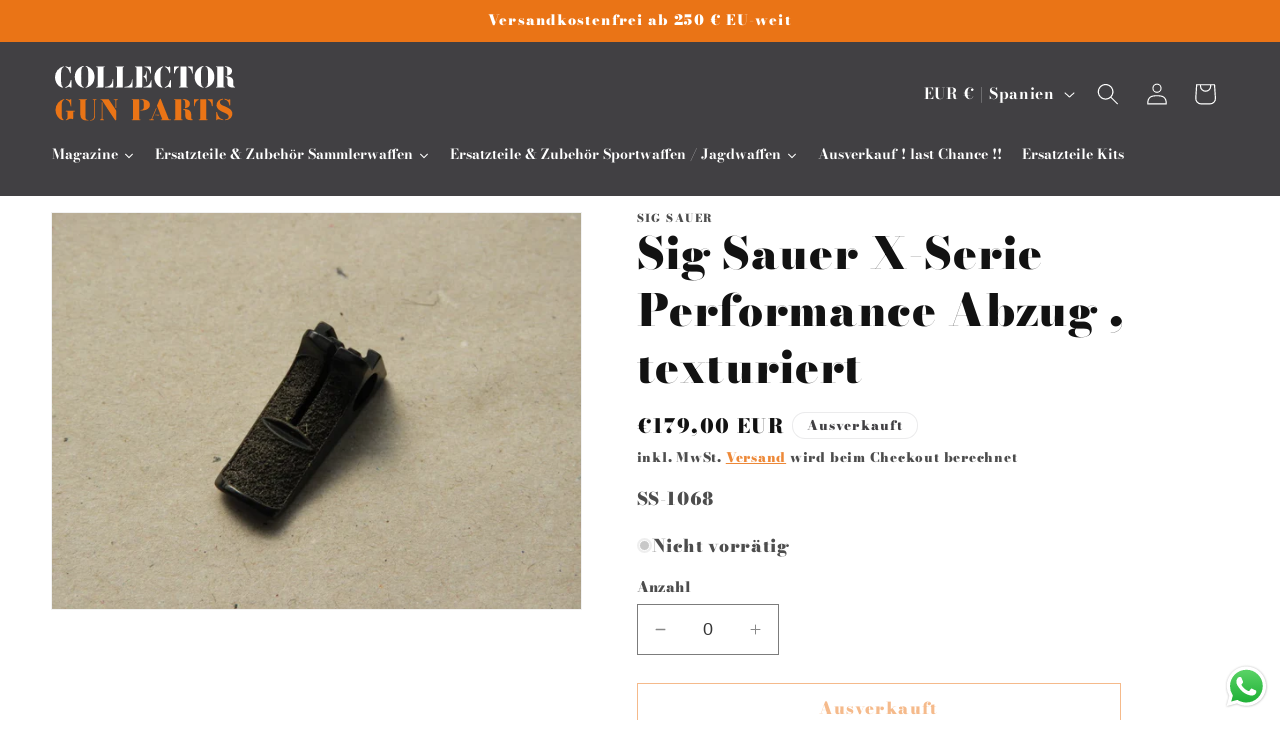

--- FILE ---
content_type: text/html; charset=utf-8
request_url: https://www.waffenteile.com/products/sig-sauer-x-serie-performance-abzug-texturiert
body_size: 39352
content:
<!doctype html>
<html class="no-js" lang="de">
  <head>
    <meta charset="utf-8">
    <meta http-equiv="X-UA-Compatible" content="IE=edge">
    <meta name="viewport" content="width=device-width,initial-scale=1">
    <meta name="theme-color" content="">
    <link rel="canonical" href="https://www.waffenteile.com/products/sig-sauer-x-serie-performance-abzug-texturiert"><link rel="icon" type="image/png" href="//www.waffenteile.com/cdn/shop/files/favicon.jpg?crop=center&height=32&v=1738648538&width=32"><link rel="preconnect" href="https://fonts.shopifycdn.com" crossorigin><title>
      Sig Sauer X-Serie Performance Abzug , texturiert
 &ndash; CGP</title>

    
      <meta name="description" content="Original Sig Sauer X-Serie Ersatzteil : Performance Abzug , texturiert fabrikneuer Originalzustand !">
    

    

<meta property="og:site_name" content="CGP">
<meta property="og:url" content="https://www.waffenteile.com/products/sig-sauer-x-serie-performance-abzug-texturiert">
<meta property="og:title" content="Sig Sauer X-Serie Performance Abzug , texturiert">
<meta property="og:type" content="product">
<meta property="og:description" content="Original Sig Sauer X-Serie Ersatzteil : Performance Abzug , texturiert fabrikneuer Originalzustand !"><meta property="og:image" content="http://www.waffenteile.com/cdn/shop/files/sig-sauer-sig-sauer-x-serie-performance-abzug-texturiert-45299974537514.jpg?v=1726338774">
  <meta property="og:image:secure_url" content="https://www.waffenteile.com/cdn/shop/files/sig-sauer-sig-sauer-x-serie-performance-abzug-texturiert-45299974537514.jpg?v=1726338774">
  <meta property="og:image:width" content="1440">
  <meta property="og:image:height" content="1080"><meta property="og:price:amount" content="179,00">
  <meta property="og:price:currency" content="EUR"><meta name="twitter:card" content="summary_large_image">
<meta name="twitter:title" content="Sig Sauer X-Serie Performance Abzug , texturiert">
<meta name="twitter:description" content="Original Sig Sauer X-Serie Ersatzteil : Performance Abzug , texturiert fabrikneuer Originalzustand !">


    <script src="//www.waffenteile.com/cdn/shop/t/1/assets/constants.js?v=58251544750838685771690396703" defer="defer"></script>
    <script src="//www.waffenteile.com/cdn/shop/t/1/assets/pubsub.js?v=158357773527763999511690396711" defer="defer"></script>
    <script src="//www.waffenteile.com/cdn/shop/t/1/assets/global.js?v=54939145903281508041690396704" defer="defer"></script><script src="//www.waffenteile.com/cdn/shop/t/1/assets/animations.js?v=88693664871331136111690396685" defer="defer"></script><script>window.performance && window.performance.mark && window.performance.mark('shopify.content_for_header.start');</script><meta name="google-site-verification" content="5RJ1siJ51_kF4-v0DIbmhVXMM5ByUHRx3YYHLeN-ATQ">
<meta id="shopify-digital-wallet" name="shopify-digital-wallet" content="/80105865514/digital_wallets/dialog">
<meta name="shopify-checkout-api-token" content="b9f33871a237e362feb02a31f90fc317">
<meta id="in-context-paypal-metadata" data-shop-id="80105865514" data-venmo-supported="false" data-environment="production" data-locale="de_DE" data-paypal-v4="true" data-currency="EUR">
<link rel="alternate" type="application/json+oembed" href="https://www.waffenteile.com/products/sig-sauer-x-serie-performance-abzug-texturiert.oembed">
<script async="async" src="/checkouts/internal/preloads.js?locale=de-ES"></script>
<script id="shopify-features" type="application/json">{"accessToken":"b9f33871a237e362feb02a31f90fc317","betas":["rich-media-storefront-analytics"],"domain":"www.waffenteile.com","predictiveSearch":true,"shopId":80105865514,"locale":"de"}</script>
<script>var Shopify = Shopify || {};
Shopify.shop = "waffenteile.myshopify.com";
Shopify.locale = "de";
Shopify.currency = {"active":"EUR","rate":"1.0"};
Shopify.country = "ES";
Shopify.theme = {"name":"Dawn","id":155645935914,"schema_name":"Dawn","schema_version":"11.0.0","theme_store_id":887,"role":"main"};
Shopify.theme.handle = "null";
Shopify.theme.style = {"id":null,"handle":null};
Shopify.cdnHost = "www.waffenteile.com/cdn";
Shopify.routes = Shopify.routes || {};
Shopify.routes.root = "/";</script>
<script type="module">!function(o){(o.Shopify=o.Shopify||{}).modules=!0}(window);</script>
<script>!function(o){function n(){var o=[];function n(){o.push(Array.prototype.slice.apply(arguments))}return n.q=o,n}var t=o.Shopify=o.Shopify||{};t.loadFeatures=n(),t.autoloadFeatures=n()}(window);</script>
<script id="shop-js-analytics" type="application/json">{"pageType":"product"}</script>
<script defer="defer" async type="module" src="//www.waffenteile.com/cdn/shopifycloud/shop-js/modules/v2/client.init-shop-cart-sync_BxliUFcT.de.esm.js"></script>
<script defer="defer" async type="module" src="//www.waffenteile.com/cdn/shopifycloud/shop-js/modules/v2/chunk.common_D4c7gLTG.esm.js"></script>
<script type="module">
  await import("//www.waffenteile.com/cdn/shopifycloud/shop-js/modules/v2/client.init-shop-cart-sync_BxliUFcT.de.esm.js");
await import("//www.waffenteile.com/cdn/shopifycloud/shop-js/modules/v2/chunk.common_D4c7gLTG.esm.js");

  window.Shopify.SignInWithShop?.initShopCartSync?.({"fedCMEnabled":true,"windoidEnabled":true});

</script>
<script>(function() {
  var isLoaded = false;
  function asyncLoad() {
    if (isLoaded) return;
    isLoaded = true;
    var urls = ["\/\/cdn.shopify.com\/proxy\/82f83fc17355c704cf8c8239a39cf73586b8be4e8fd7c5875042bc5966dcfc1a\/b2b-solution.bsscommerce.com\/js\/bss-b2b-cp.js?shop=waffenteile.myshopify.com\u0026sp-cache-control=cHVibGljLCBtYXgtYWdlPTkwMA","https:\/\/ecommplugins-scripts.trustpilot.com\/v2.1\/js\/header.min.js?settings=eyJrZXkiOiI0bTNsSUhrSzVET1NUc0ZzIiwicyI6IiJ9\u0026v=2.5\u0026shop=waffenteile.myshopify.com","https:\/\/ecommplugins-trustboxsettings.trustpilot.com\/waffenteile.myshopify.com.js?settings=1734897127712\u0026shop=waffenteile.myshopify.com"];
    for (var i = 0; i < urls.length; i++) {
      var s = document.createElement('script');
      s.type = 'text/javascript';
      s.async = true;
      s.src = urls[i];
      var x = document.getElementsByTagName('script')[0];
      x.parentNode.insertBefore(s, x);
    }
  };
  if(window.attachEvent) {
    window.attachEvent('onload', asyncLoad);
  } else {
    window.addEventListener('load', asyncLoad, false);
  }
})();</script>
<script id="__st">var __st={"a":80105865514,"offset":3600,"reqid":"ef46abd7-4767-4ea6-a783-91eeecc96751-1764590060","pageurl":"www.waffenteile.com\/products\/sig-sauer-x-serie-performance-abzug-texturiert","u":"3fc82fc04f29","p":"product","rtyp":"product","rid":8650597007658};</script>
<script>window.ShopifyPaypalV4VisibilityTracking = true;</script>
<script id="captcha-bootstrap">!function(){'use strict';const t='contact',e='account',n='new_comment',o=[[t,t],['blogs',n],['comments',n],[t,'customer']],c=[[e,'customer_login'],[e,'guest_login'],[e,'recover_customer_password'],[e,'create_customer']],r=t=>t.map((([t,e])=>`form[action*='/${t}']:not([data-nocaptcha='true']) input[name='form_type'][value='${e}']`)).join(','),a=t=>()=>t?[...document.querySelectorAll(t)].map((t=>t.form)):[];function s(){const t=[...o],e=r(t);return a(e)}const i='password',u='form_key',d=['recaptcha-v3-token','g-recaptcha-response','h-captcha-response',i],f=()=>{try{return window.sessionStorage}catch{return}},m='__shopify_v',_=t=>t.elements[u];function p(t,e,n=!1){try{const o=window.sessionStorage,c=JSON.parse(o.getItem(e)),{data:r}=function(t){const{data:e,action:n}=t;return t[m]||n?{data:e,action:n}:{data:t,action:n}}(c);for(const[e,n]of Object.entries(r))t.elements[e]&&(t.elements[e].value=n);n&&o.removeItem(e)}catch(o){console.error('form repopulation failed',{error:o})}}const l='form_type',E='cptcha';function T(t){t.dataset[E]=!0}const w=window,h=w.document,L='Shopify',v='ce_forms',y='captcha';let A=!1;((t,e)=>{const n=(g='f06e6c50-85a8-45c8-87d0-21a2b65856fe',I='https://cdn.shopify.com/shopifycloud/storefront-forms-hcaptcha/ce_storefront_forms_captcha_hcaptcha.v1.5.2.iife.js',D={infoText:'Durch hCaptcha geschützt',privacyText:'Datenschutz',termsText:'Allgemeine Geschäftsbedingungen'},(t,e,n)=>{const o=w[L][v],c=o.bindForm;if(c)return c(t,g,e,D).then(n);var r;o.q.push([[t,g,e,D],n]),r=I,A||(h.body.append(Object.assign(h.createElement('script'),{id:'captcha-provider',async:!0,src:r})),A=!0)});var g,I,D;w[L]=w[L]||{},w[L][v]=w[L][v]||{},w[L][v].q=[],w[L][y]=w[L][y]||{},w[L][y].protect=function(t,e){n(t,void 0,e),T(t)},Object.freeze(w[L][y]),function(t,e,n,w,h,L){const[v,y,A,g]=function(t,e,n){const i=e?o:[],u=t?c:[],d=[...i,...u],f=r(d),m=r(i),_=r(d.filter((([t,e])=>n.includes(e))));return[a(f),a(m),a(_),s()]}(w,h,L),I=t=>{const e=t.target;return e instanceof HTMLFormElement?e:e&&e.form},D=t=>v().includes(t);t.addEventListener('submit',(t=>{const e=I(t);if(!e)return;const n=D(e)&&!e.dataset.hcaptchaBound&&!e.dataset.recaptchaBound,o=_(e),c=g().includes(e)&&(!o||!o.value);(n||c)&&t.preventDefault(),c&&!n&&(function(t){try{if(!f())return;!function(t){const e=f();if(!e)return;const n=_(t);if(!n)return;const o=n.value;o&&e.removeItem(o)}(t);const e=Array.from(Array(32),(()=>Math.random().toString(36)[2])).join('');!function(t,e){_(t)||t.append(Object.assign(document.createElement('input'),{type:'hidden',name:u})),t.elements[u].value=e}(t,e),function(t,e){const n=f();if(!n)return;const o=[...t.querySelectorAll(`input[type='${i}']`)].map((({name:t})=>t)),c=[...d,...o],r={};for(const[a,s]of new FormData(t).entries())c.includes(a)||(r[a]=s);n.setItem(e,JSON.stringify({[m]:1,action:t.action,data:r}))}(t,e)}catch(e){console.error('failed to persist form',e)}}(e),e.submit())}));const S=(t,e)=>{t&&!t.dataset[E]&&(n(t,e.some((e=>e===t))),T(t))};for(const o of['focusin','change'])t.addEventListener(o,(t=>{const e=I(t);D(e)&&S(e,y())}));const B=e.get('form_key'),M=e.get(l),P=B&&M;t.addEventListener('DOMContentLoaded',(()=>{const t=y();if(P)for(const e of t)e.elements[l].value===M&&p(e,B);[...new Set([...A(),...v().filter((t=>'true'===t.dataset.shopifyCaptcha))])].forEach((e=>S(e,t)))}))}(h,new URLSearchParams(w.location.search),n,t,e,['guest_login'])})(!0,!0)}();</script>
<script integrity="sha256-52AcMU7V7pcBOXWImdc/TAGTFKeNjmkeM1Pvks/DTgc=" data-source-attribution="shopify.loadfeatures" defer="defer" src="//www.waffenteile.com/cdn/shopifycloud/storefront/assets/storefront/load_feature-81c60534.js" crossorigin="anonymous"></script>
<script data-source-attribution="shopify.dynamic_checkout.dynamic.init">var Shopify=Shopify||{};Shopify.PaymentButton=Shopify.PaymentButton||{isStorefrontPortableWallets:!0,init:function(){window.Shopify.PaymentButton.init=function(){};var t=document.createElement("script");t.src="https://www.waffenteile.com/cdn/shopifycloud/portable-wallets/latest/portable-wallets.de.js",t.type="module",document.head.appendChild(t)}};
</script>
<script data-source-attribution="shopify.dynamic_checkout.buyer_consent">
  function portableWalletsHideBuyerConsent(e){var t=document.getElementById("shopify-buyer-consent"),n=document.getElementById("shopify-subscription-policy-button");t&&n&&(t.classList.add("hidden"),t.setAttribute("aria-hidden","true"),n.removeEventListener("click",e))}function portableWalletsShowBuyerConsent(e){var t=document.getElementById("shopify-buyer-consent"),n=document.getElementById("shopify-subscription-policy-button");t&&n&&(t.classList.remove("hidden"),t.removeAttribute("aria-hidden"),n.addEventListener("click",e))}window.Shopify?.PaymentButton&&(window.Shopify.PaymentButton.hideBuyerConsent=portableWalletsHideBuyerConsent,window.Shopify.PaymentButton.showBuyerConsent=portableWalletsShowBuyerConsent);
</script>
<script>
  function portableWalletsCleanup(e){e&&e.src&&console.error("Failed to load portable wallets script "+e.src);var t=document.querySelectorAll("shopify-accelerated-checkout .shopify-payment-button__skeleton, shopify-accelerated-checkout-cart .wallet-cart-button__skeleton"),e=document.getElementById("shopify-buyer-consent");for(let e=0;e<t.length;e++)t[e].remove();e&&e.remove()}function portableWalletsNotLoadedAsModule(e){e instanceof ErrorEvent&&"string"==typeof e.message&&e.message.includes("import.meta")&&"string"==typeof e.filename&&e.filename.includes("portable-wallets")&&(window.removeEventListener("error",portableWalletsNotLoadedAsModule),window.Shopify.PaymentButton.failedToLoad=e,"loading"===document.readyState?document.addEventListener("DOMContentLoaded",window.Shopify.PaymentButton.init):window.Shopify.PaymentButton.init())}window.addEventListener("error",portableWalletsNotLoadedAsModule);
</script>

<script type="module" src="https://www.waffenteile.com/cdn/shopifycloud/portable-wallets/latest/portable-wallets.de.js" onError="portableWalletsCleanup(this)" crossorigin="anonymous"></script>
<script nomodule>
  document.addEventListener("DOMContentLoaded", portableWalletsCleanup);
</script>

<link id="shopify-accelerated-checkout-styles" rel="stylesheet" media="screen" href="https://www.waffenteile.com/cdn/shopifycloud/portable-wallets/latest/accelerated-checkout-backwards-compat.css" crossorigin="anonymous">
<style id="shopify-accelerated-checkout-cart">
        #shopify-buyer-consent {
  margin-top: 1em;
  display: inline-block;
  width: 100%;
}

#shopify-buyer-consent.hidden {
  display: none;
}

#shopify-subscription-policy-button {
  background: none;
  border: none;
  padding: 0;
  text-decoration: underline;
  font-size: inherit;
  cursor: pointer;
}

#shopify-subscription-policy-button::before {
  box-shadow: none;
}

      </style>
<script id="sections-script" data-sections="header" defer="defer" src="//www.waffenteile.com/cdn/shop/t/1/compiled_assets/scripts.js?8618"></script>
<script>window.performance && window.performance.mark && window.performance.mark('shopify.content_for_header.end');</script>


    <style data-shopify>
      @font-face {
  font-family: "Bodoni Moda";
  font-weight: 900;
  font-style: normal;
  font-display: swap;
  src: url("//www.waffenteile.com/cdn/fonts/bodoni_moda/bodonimoda_n9.1265321e678a278867040e3a8fe3bdf62204be69.woff2") format("woff2"),
       url("//www.waffenteile.com/cdn/fonts/bodoni_moda/bodonimoda_n9.46ca98e915285630230517046bfbb044e4f9b3b8.woff") format("woff");
}

      @font-face {
  font-family: "Bodoni Moda";
  font-weight: 700;
  font-style: normal;
  font-display: swap;
  src: url("//www.waffenteile.com/cdn/fonts/bodoni_moda/bodonimoda_n7.837502b3cbe406d2c6f311e87870fa9980b0b36a.woff2") format("woff2"),
       url("//www.waffenteile.com/cdn/fonts/bodoni_moda/bodonimoda_n7.c198e1cda930f96f6ae1aa8ef8facc95a64cfd1f.woff") format("woff");
}

      @font-face {
  font-family: "Bodoni Moda";
  font-weight: 900;
  font-style: italic;
  font-display: swap;
  src: url("//www.waffenteile.com/cdn/fonts/bodoni_moda/bodonimoda_i9.2257ebc0d61797a796dcd93185c5bb317371d00b.woff2") format("woff2"),
       url("//www.waffenteile.com/cdn/fonts/bodoni_moda/bodonimoda_i9.72b92fc8e98063064bd544e43c4e75db421749ba.woff") format("woff");
}

      @font-face {
  font-family: "Bodoni Moda";
  font-weight: 700;
  font-style: italic;
  font-display: swap;
  src: url("//www.waffenteile.com/cdn/fonts/bodoni_moda/bodonimoda_i7.c902c4a34af6b706633407846994e4897be8e785.woff2") format("woff2"),
       url("//www.waffenteile.com/cdn/fonts/bodoni_moda/bodonimoda_i7.0a6dd16bb377985b19c32de01ccef400d1fe1aa6.woff") format("woff");
}

      @font-face {
  font-family: "Bodoni Moda";
  font-weight: 900;
  font-style: normal;
  font-display: swap;
  src: url("//www.waffenteile.com/cdn/fonts/bodoni_moda/bodonimoda_n9.1265321e678a278867040e3a8fe3bdf62204be69.woff2") format("woff2"),
       url("//www.waffenteile.com/cdn/fonts/bodoni_moda/bodonimoda_n9.46ca98e915285630230517046bfbb044e4f9b3b8.woff") format("woff");
}


      
        :root,
        .color-background-1 {
          --color-background: 255,255,255;
        
          --gradient-background: #ffffff;
        
        --color-foreground: 18,18,18;
        --color-shadow: 18,18,18;
        --color-button: 234,116,22;
        --color-button-text: 255,255,255;
        --color-secondary-button: 255,255,255;
        --color-secondary-button-text: 234,116,22;
        --color-link: 234,116,22;
        --color-badge-foreground: 18,18,18;
        --color-badge-background: 255,255,255;
        --color-badge-border: 18,18,18;
        --payment-terms-background-color: rgb(255 255 255);
      }
      
        
        .color-background-2 {
          --color-background: 234,116,22;
        
          --gradient-background: #ea7416;
        
        --color-foreground: 255,255,255;
        --color-shadow: 18,18,18;
        --color-button: 65,64,67;
        --color-button-text: 243,243,243;
        --color-secondary-button: 234,116,22;
        --color-secondary-button-text: 18,18,18;
        --color-link: 18,18,18;
        --color-badge-foreground: 255,255,255;
        --color-badge-background: 234,116,22;
        --color-badge-border: 255,255,255;
        --payment-terms-background-color: rgb(234 116 22);
      }
      
        
        .color-inverse {
          --color-background: 255,255,255;
        
          --gradient-background: #ffffff;
        
        --color-foreground: 65,64,67;
        --color-shadow: 0,0,0;
        --color-button: 255,255,255;
        --color-button-text: 0,0,0;
        --color-secondary-button: 255,255,255;
        --color-secondary-button-text: 255,255,255;
        --color-link: 255,255,255;
        --color-badge-foreground: 65,64,67;
        --color-badge-background: 255,255,255;
        --color-badge-border: 65,64,67;
        --payment-terms-background-color: rgb(255 255 255);
      }
      
        
        .color-accent-1 {
          --color-background: 221,29,29;
        
          --gradient-background: #dd1d1d;
        
        --color-foreground: 255,255,255;
        --color-shadow: 0,0,0;
        --color-button: 255,255,255;
        --color-button-text: 255,255,255;
        --color-secondary-button: 221,29,29;
        --color-secondary-button-text: 255,255,255;
        --color-link: 255,255,255;
        --color-badge-foreground: 255,255,255;
        --color-badge-background: 221,29,29;
        --color-badge-border: 255,255,255;
        --payment-terms-background-color: rgb(221 29 29);
      }
      
        
        .color-accent-2 {
          --color-background: 65,64,67;
        
          --gradient-background: #414043;
        
        --color-foreground: 255,255,255;
        --color-shadow: 0,0,0;
        --color-button: 234,116,22;
        --color-button-text: 255,255,255;
        --color-secondary-button: 65,64,67;
        --color-secondary-button-text: 234,116,22;
        --color-link: 234,116,22;
        --color-badge-foreground: 255,255,255;
        --color-badge-background: 65,64,67;
        --color-badge-border: 255,255,255;
        --payment-terms-background-color: rgb(65 64 67);
      }
      
        
        .color-scheme-3079ecd9-e7da-46d4-8df6-d30ff5df5327 {
          --color-background: 255,255,255;
        
          --gradient-background: #ffffff;
        
        --color-foreground: 65,64,67;
        --color-shadow: 234,116,22;
        --color-button: 234,116,22;
        --color-button-text: 255,255,255;
        --color-secondary-button: 255,255,255;
        --color-secondary-button-text: 234,116,22;
        --color-link: 234,116,22;
        --color-badge-foreground: 65,64,67;
        --color-badge-background: 255,255,255;
        --color-badge-border: 65,64,67;
        --payment-terms-background-color: rgb(255 255 255);
      }
      

      body, .color-background-1, .color-background-2, .color-inverse, .color-accent-1, .color-accent-2, .color-scheme-3079ecd9-e7da-46d4-8df6-d30ff5df5327 {
        color: rgba(var(--color-foreground), 0.75);
        background-color: rgb(var(--color-background));
      }

      :root {
        --font-body-family: "Bodoni Moda", serif;
        --font-body-style: normal;
        --font-body-weight: 900;
        --font-body-weight-bold: 1000;

        --font-heading-family: "Bodoni Moda", serif;
        --font-heading-style: normal;
        --font-heading-weight: 900;

        --font-body-scale: 1.1;
        --font-heading-scale: 1.0;

        --media-padding: px;
        --media-border-opacity: 0.05;
        --media-border-width: 1px;
        --media-radius: 0px;
        --media-shadow-opacity: 0.0;
        --media-shadow-horizontal-offset: 0px;
        --media-shadow-vertical-offset: 4px;
        --media-shadow-blur-radius: 5px;
        --media-shadow-visible: 0;

        --page-width: 120rem;
        --page-width-margin: 0rem;

        --product-card-image-padding: 0.0rem;
        --product-card-corner-radius: 0.0rem;
        --product-card-text-alignment: left;
        --product-card-border-width: 0.0rem;
        --product-card-border-opacity: 0.1;
        --product-card-shadow-opacity: 0.0;
        --product-card-shadow-visible: 0;
        --product-card-shadow-horizontal-offset: 0.0rem;
        --product-card-shadow-vertical-offset: 0.4rem;
        --product-card-shadow-blur-radius: 0.5rem;

        --collection-card-image-padding: 0.0rem;
        --collection-card-corner-radius: 0.0rem;
        --collection-card-text-alignment: left;
        --collection-card-border-width: 0.0rem;
        --collection-card-border-opacity: 0.1;
        --collection-card-shadow-opacity: 0.0;
        --collection-card-shadow-visible: 0;
        --collection-card-shadow-horizontal-offset: 0.0rem;
        --collection-card-shadow-vertical-offset: 0.4rem;
        --collection-card-shadow-blur-radius: 0.5rem;

        --blog-card-image-padding: 0.0rem;
        --blog-card-corner-radius: 0.0rem;
        --blog-card-text-alignment: left;
        --blog-card-border-width: 0.0rem;
        --blog-card-border-opacity: 0.1;
        --blog-card-shadow-opacity: 0.0;
        --blog-card-shadow-visible: 0;
        --blog-card-shadow-horizontal-offset: 0.0rem;
        --blog-card-shadow-vertical-offset: 0.4rem;
        --blog-card-shadow-blur-radius: 0.5rem;

        --badge-corner-radius: 4.0rem;

        --popup-border-width: 1px;
        --popup-border-opacity: 0.1;
        --popup-corner-radius: 0px;
        --popup-shadow-opacity: 0.05;
        --popup-shadow-horizontal-offset: 0px;
        --popup-shadow-vertical-offset: 4px;
        --popup-shadow-blur-radius: 5px;

        --drawer-border-width: 1px;
        --drawer-border-opacity: 0.1;
        --drawer-shadow-opacity: 0.0;
        --drawer-shadow-horizontal-offset: 0px;
        --drawer-shadow-vertical-offset: 4px;
        --drawer-shadow-blur-radius: 5px;

        --spacing-sections-desktop: 0px;
        --spacing-sections-mobile: 0px;

        --grid-desktop-vertical-spacing: 8px;
        --grid-desktop-horizontal-spacing: 8px;
        --grid-mobile-vertical-spacing: 4px;
        --grid-mobile-horizontal-spacing: 4px;

        --text-boxes-border-opacity: 0.1;
        --text-boxes-border-width: 0px;
        --text-boxes-radius: 0px;
        --text-boxes-shadow-opacity: 0.0;
        --text-boxes-shadow-visible: 0;
        --text-boxes-shadow-horizontal-offset: 0px;
        --text-boxes-shadow-vertical-offset: 4px;
        --text-boxes-shadow-blur-radius: 5px;

        --buttons-radius: 0px;
        --buttons-radius-outset: 0px;
        --buttons-border-width: 1px;
        --buttons-border-opacity: 1.0;
        --buttons-shadow-opacity: 0.0;
        --buttons-shadow-visible: 0;
        --buttons-shadow-horizontal-offset: 0px;
        --buttons-shadow-vertical-offset: 4px;
        --buttons-shadow-blur-radius: 5px;
        --buttons-border-offset: 0px;

        --inputs-radius: 0px;
        --inputs-border-width: 1px;
        --inputs-border-opacity: 0.55;
        --inputs-shadow-opacity: 0.0;
        --inputs-shadow-horizontal-offset: 0px;
        --inputs-margin-offset: 0px;
        --inputs-shadow-vertical-offset: 4px;
        --inputs-shadow-blur-radius: 5px;
        --inputs-radius-outset: 0px;

        --variant-pills-radius: 40px;
        --variant-pills-border-width: 1px;
        --variant-pills-border-opacity: 0.55;
        --variant-pills-shadow-opacity: 0.0;
        --variant-pills-shadow-horizontal-offset: 0px;
        --variant-pills-shadow-vertical-offset: 4px;
        --variant-pills-shadow-blur-radius: 5px;
      }

      *,
      *::before,
      *::after {
        box-sizing: inherit;
      }

      html {
        box-sizing: border-box;
        font-size: calc(var(--font-body-scale) * 62.5%);
        height: 100%;
      }

      body {
        display: grid;
        grid-template-rows: auto auto 1fr auto;
        grid-template-columns: 100%;
        min-height: 100%;
        margin: 0;
        font-size: 1.5rem;
        letter-spacing: 0.06rem;
        line-height: calc(1 + 0.8 / var(--font-body-scale));
        font-family: var(--font-body-family);
        font-style: var(--font-body-style);
        font-weight: var(--font-body-weight);
      }

      @media screen and (min-width: 750px) {
        body {
          font-size: 1.6rem;
        }
      }
    </style>

    <link href="//www.waffenteile.com/cdn/shop/t/1/assets/base.css?v=165191016556652226921690396686" rel="stylesheet" type="text/css" media="all" />
    
    <link href="//www.waffenteile.com/cdn/shop/t/1/assets/simobi.css?v=105949615122949843611708448325" rel="stylesheet" type="text/css" media="all" />
<link rel="preload" as="font" href="//www.waffenteile.com/cdn/fonts/bodoni_moda/bodonimoda_n9.1265321e678a278867040e3a8fe3bdf62204be69.woff2" type="font/woff2" crossorigin><link rel="preload" as="font" href="//www.waffenteile.com/cdn/fonts/bodoni_moda/bodonimoda_n9.1265321e678a278867040e3a8fe3bdf62204be69.woff2" type="font/woff2" crossorigin><link href="//www.waffenteile.com/cdn/shop/t/1/assets/component-localization-form.css?v=143319823105703127341690396695" rel="stylesheet" type="text/css" media="all" />
      <script src="//www.waffenteile.com/cdn/shop/t/1/assets/localization-form.js?v=161644695336821385561690396705" defer="defer"></script><link
        rel="stylesheet"
        href="//www.waffenteile.com/cdn/shop/t/1/assets/component-predictive-search.css?v=118923337488134913561690396698"
        media="print"
        onload="this.media='all'"
      ><script>
      document.documentElement.className = document.documentElement.className.replace('no-js', 'js');
      if (Shopify.designMode) {
        document.documentElement.classList.add('shopify-design-mode');
      }
    </script>
  	<script src="https://magic-menu.risingsigma.com/js/create-magic-menu.min.js" async></script>

  






<!-- BEGIN app block: shopify://apps/order-status-tracker/blocks/app/66c7eba3-dd2f-4580-9aa0-f17552f0b971 -->
<!-- END app block --><!-- BEGIN app block: shopify://apps/bss-b2b-solution/blocks/config-header/451233f2-9631-4c49-8b6f-057e4ebcde7f -->

<script id="bss-b2b-config-data">
  	if (typeof BSS_B2B == 'undefined') {
  		var BSS_B2B = {};
	}

	
        BSS_B2B.storeId = 13061;
        BSS_B2B.currentPlan = "false";
        BSS_B2B.planCode = "null";
        BSS_B2B.shopModules = JSON.parse('[]');
        var bssB2bApiServer = "https://b2b-solution-api.bsscommerce.com";
        var bssB2bCmsUrl = "https://b2b-solution.bsscommerce.com";
        var bssGeoServiceUrl = "https://geo-ip-service.bsscommerce.com";
        var bssB2bCheckoutUrl = "https://b2b-solution-checkout.bsscommerce.com";
    

	

	

	
	
	
	
	
	
	
	
	
	
	
	
	
	
</script>






<script id="bss-b2b-customize">
	console.log("B2B hooks")
window.bssB2BHooks = window.bssB2BHooks || {
    actions: {},
    filters: {},
};

window.BSS_B2B = window.BSS_B2B || {};

window.BSS_B2B.addAction = (tag, callback) => {
    window.bssB2BHooks.actions[tag] = callback;
}
window.BSS_B2B.addFilter = (tag,  value) => {
    window.bssB2BHooks.filters[tag] = value;
}

;
</script>

<style type="text/css">.bss-b2b-discount-code-wrapper {display: none !important}</style>



<script id="bss-b2b-store-data" type="application/json">
{
  "shop": {
    "domain": "www.waffenteile.com",
    "permanent_domain": "waffenteile.myshopify.com",
    "url": "https://www.waffenteile.com",
    "secure_url": "https://www.waffenteile.com",
    "money_format": "€{{amount_with_comma_separator}}",
    "currency": "EUR",
    "cart_current_currency": "EUR",
    "multi_currencies": [
        
            "EUR"
        
    ]
  },
  "customer": {
    "id": null,
    "tags": null,
    "tax_exempt": null,
    "first_name": null,
    "last_name": null,
    "phone": null,
    "email": "",
	"country_code": "",
	"addresses": [
		
	]
  },
  "cart": {"note":null,"attributes":{},"original_total_price":0,"total_price":0,"total_discount":0,"total_weight":0.0,"item_count":0,"items":[],"requires_shipping":false,"currency":"EUR","items_subtotal_price":0,"cart_level_discount_applications":[],"checkout_charge_amount":0},
  "line_item_products": [],
  "template": "product",
  "product": "[base64]\/[base64]\/[base64]",
  "product_collections": [
    
      461300171050,
    
      457707356458,
    
      461300203818
    
  ],
  "collection": null,
  "collections": [
    
      461300171050,
    
      457707356458,
    
      461300203818
    
  ],
  "taxes_included": true
}
</script>









<script src="https://cdn.shopify.com/extensions/019ad897-dee9-7edb-9c19-1378fee96ce7/version_fcaa810a-2025-12-01_13h26m/assets/bss-b2b-decode.js" async></script>
<script src="https://cdn.shopify.com/extensions/019ad897-dee9-7edb-9c19-1378fee96ce7/version_fcaa810a-2025-12-01_13h26m/assets/bss-b2b-integrate.js" defer="defer"></script>


	<script src="https://cdn.shopify.com/extensions/019ad897-dee9-7edb-9c19-1378fee96ce7/version_fcaa810a-2025-12-01_13h26m/assets/bss-b2b-jquery-341.js" defer="defer"></script>
	<script src="https://cdn.shopify.com/extensions/019ad897-dee9-7edb-9c19-1378fee96ce7/version_fcaa810a-2025-12-01_13h26m/assets/bss-b2b-js.js" defer="defer"></script>



<!-- END app block --><!-- BEGIN app block: shopify://apps/sc-easy-redirects/blocks/app/be3f8dbd-5d43-46b4-ba43-2d65046054c2 -->
    <!-- common for all pages -->
    
    
        <script src="https://cdn.shopify.com/extensions/264f3360-3201-4ab7-9087-2c63466c86a3/sc-easy-redirects-5/assets/esc-redirect-app-live-feature.js" async></script>
    




<!-- END app block --><script src="https://cdn.shopify.com/extensions/019a2476-81dd-74f9-b7fc-72a75043540c/whatsapp-for-store-84/assets/ChatBubble.js" type="text/javascript" defer="defer"></script>
<link href="https://cdn.shopify.com/extensions/019a2476-81dd-74f9-b7fc-72a75043540c/whatsapp-for-store-84/assets/ChatBubble.css" rel="stylesheet" type="text/css" media="all">
<script src="https://cdn.shopify.com/extensions/0199dc7b-11da-7bcb-85f3-60942c4800a1/app-extension-123/assets/order-lookup-by-hulkapps.js" type="text/javascript" defer="defer"></script>
<link href="https://cdn.shopify.com/extensions/0199dc7b-11da-7bcb-85f3-60942c4800a1/app-extension-123/assets/order-lookup-by-hulkapps.css" rel="stylesheet" type="text/css" media="all">
<link href="https://cdn.shopify.com/extensions/019ad897-dee9-7edb-9c19-1378fee96ce7/version_fcaa810a-2025-12-01_13h26m/assets/config-header.css" rel="stylesheet" type="text/css" media="all">
<link href="https://monorail-edge.shopifysvc.com" rel="dns-prefetch">
<script>(function(){if ("sendBeacon" in navigator && "performance" in window) {try {var session_token_from_headers = performance.getEntriesByType('navigation')[0].serverTiming.find(x => x.name == '_s').description;} catch {var session_token_from_headers = undefined;}var session_cookie_matches = document.cookie.match(/_shopify_s=([^;]*)/);var session_token_from_cookie = session_cookie_matches && session_cookie_matches.length === 2 ? session_cookie_matches[1] : "";var session_token = session_token_from_headers || session_token_from_cookie || "";function handle_abandonment_event(e) {var entries = performance.getEntries().filter(function(entry) {return /monorail-edge.shopifysvc.com/.test(entry.name);});if (!window.abandonment_tracked && entries.length === 0) {window.abandonment_tracked = true;var currentMs = Date.now();var navigation_start = performance.timing.navigationStart;var payload = {shop_id: 80105865514,url: window.location.href,navigation_start,duration: currentMs - navigation_start,session_token,page_type: "product"};window.navigator.sendBeacon("https://monorail-edge.shopifysvc.com/v1/produce", JSON.stringify({schema_id: "online_store_buyer_site_abandonment/1.1",payload: payload,metadata: {event_created_at_ms: currentMs,event_sent_at_ms: currentMs}}));}}window.addEventListener('pagehide', handle_abandonment_event);}}());</script>
<script id="web-pixels-manager-setup">(function e(e,d,r,n,o){if(void 0===o&&(o={}),!Boolean(null===(a=null===(i=window.Shopify)||void 0===i?void 0:i.analytics)||void 0===a?void 0:a.replayQueue)){var i,a;window.Shopify=window.Shopify||{};var t=window.Shopify;t.analytics=t.analytics||{};var s=t.analytics;s.replayQueue=[],s.publish=function(e,d,r){return s.replayQueue.push([e,d,r]),!0};try{self.performance.mark("wpm:start")}catch(e){}var l=function(){var e={modern:/Edge?\/(1{2}[4-9]|1[2-9]\d|[2-9]\d{2}|\d{4,})\.\d+(\.\d+|)|Firefox\/(1{2}[4-9]|1[2-9]\d|[2-9]\d{2}|\d{4,})\.\d+(\.\d+|)|Chrom(ium|e)\/(9{2}|\d{3,})\.\d+(\.\d+|)|(Maci|X1{2}).+ Version\/(15\.\d+|(1[6-9]|[2-9]\d|\d{3,})\.\d+)([,.]\d+|)( \(\w+\)|)( Mobile\/\w+|) Safari\/|Chrome.+OPR\/(9{2}|\d{3,})\.\d+\.\d+|(CPU[ +]OS|iPhone[ +]OS|CPU[ +]iPhone|CPU IPhone OS|CPU iPad OS)[ +]+(15[._]\d+|(1[6-9]|[2-9]\d|\d{3,})[._]\d+)([._]\d+|)|Android:?[ /-](13[3-9]|1[4-9]\d|[2-9]\d{2}|\d{4,})(\.\d+|)(\.\d+|)|Android.+Firefox\/(13[5-9]|1[4-9]\d|[2-9]\d{2}|\d{4,})\.\d+(\.\d+|)|Android.+Chrom(ium|e)\/(13[3-9]|1[4-9]\d|[2-9]\d{2}|\d{4,})\.\d+(\.\d+|)|SamsungBrowser\/([2-9]\d|\d{3,})\.\d+/,legacy:/Edge?\/(1[6-9]|[2-9]\d|\d{3,})\.\d+(\.\d+|)|Firefox\/(5[4-9]|[6-9]\d|\d{3,})\.\d+(\.\d+|)|Chrom(ium|e)\/(5[1-9]|[6-9]\d|\d{3,})\.\d+(\.\d+|)([\d.]+$|.*Safari\/(?![\d.]+ Edge\/[\d.]+$))|(Maci|X1{2}).+ Version\/(10\.\d+|(1[1-9]|[2-9]\d|\d{3,})\.\d+)([,.]\d+|)( \(\w+\)|)( Mobile\/\w+|) Safari\/|Chrome.+OPR\/(3[89]|[4-9]\d|\d{3,})\.\d+\.\d+|(CPU[ +]OS|iPhone[ +]OS|CPU[ +]iPhone|CPU IPhone OS|CPU iPad OS)[ +]+(10[._]\d+|(1[1-9]|[2-9]\d|\d{3,})[._]\d+)([._]\d+|)|Android:?[ /-](13[3-9]|1[4-9]\d|[2-9]\d{2}|\d{4,})(\.\d+|)(\.\d+|)|Mobile Safari.+OPR\/([89]\d|\d{3,})\.\d+\.\d+|Android.+Firefox\/(13[5-9]|1[4-9]\d|[2-9]\d{2}|\d{4,})\.\d+(\.\d+|)|Android.+Chrom(ium|e)\/(13[3-9]|1[4-9]\d|[2-9]\d{2}|\d{4,})\.\d+(\.\d+|)|Android.+(UC? ?Browser|UCWEB|U3)[ /]?(15\.([5-9]|\d{2,})|(1[6-9]|[2-9]\d|\d{3,})\.\d+)\.\d+|SamsungBrowser\/(5\.\d+|([6-9]|\d{2,})\.\d+)|Android.+MQ{2}Browser\/(14(\.(9|\d{2,})|)|(1[5-9]|[2-9]\d|\d{3,})(\.\d+|))(\.\d+|)|K[Aa][Ii]OS\/(3\.\d+|([4-9]|\d{2,})\.\d+)(\.\d+|)/},d=e.modern,r=e.legacy,n=navigator.userAgent;return n.match(d)?"modern":n.match(r)?"legacy":"unknown"}(),u="modern"===l?"modern":"legacy",c=(null!=n?n:{modern:"",legacy:""})[u],f=function(e){return[e.baseUrl,"/wpm","/b",e.hashVersion,"modern"===e.buildTarget?"m":"l",".js"].join("")}({baseUrl:d,hashVersion:r,buildTarget:u}),m=function(e){var d=e.version,r=e.bundleTarget,n=e.surface,o=e.pageUrl,i=e.monorailEndpoint;return{emit:function(e){var a=e.status,t=e.errorMsg,s=(new Date).getTime(),l=JSON.stringify({metadata:{event_sent_at_ms:s},events:[{schema_id:"web_pixels_manager_load/3.1",payload:{version:d,bundle_target:r,page_url:o,status:a,surface:n,error_msg:t},metadata:{event_created_at_ms:s}}]});if(!i)return console&&console.warn&&console.warn("[Web Pixels Manager] No Monorail endpoint provided, skipping logging."),!1;try{return self.navigator.sendBeacon.bind(self.navigator)(i,l)}catch(e){}var u=new XMLHttpRequest;try{return u.open("POST",i,!0),u.setRequestHeader("Content-Type","text/plain"),u.send(l),!0}catch(e){return console&&console.warn&&console.warn("[Web Pixels Manager] Got an unhandled error while logging to Monorail."),!1}}}}({version:r,bundleTarget:l,surface:e.surface,pageUrl:self.location.href,monorailEndpoint:e.monorailEndpoint});try{o.browserTarget=l,function(e){var d=e.src,r=e.async,n=void 0===r||r,o=e.onload,i=e.onerror,a=e.sri,t=e.scriptDataAttributes,s=void 0===t?{}:t,l=document.createElement("script"),u=document.querySelector("head"),c=document.querySelector("body");if(l.async=n,l.src=d,a&&(l.integrity=a,l.crossOrigin="anonymous"),s)for(var f in s)if(Object.prototype.hasOwnProperty.call(s,f))try{l.dataset[f]=s[f]}catch(e){}if(o&&l.addEventListener("load",o),i&&l.addEventListener("error",i),u)u.appendChild(l);else{if(!c)throw new Error("Did not find a head or body element to append the script");c.appendChild(l)}}({src:f,async:!0,onload:function(){if(!function(){var e,d;return Boolean(null===(d=null===(e=window.Shopify)||void 0===e?void 0:e.analytics)||void 0===d?void 0:d.initialized)}()){var d=window.webPixelsManager.init(e)||void 0;if(d){var r=window.Shopify.analytics;r.replayQueue.forEach((function(e){var r=e[0],n=e[1],o=e[2];d.publishCustomEvent(r,n,o)})),r.replayQueue=[],r.publish=d.publishCustomEvent,r.visitor=d.visitor,r.initialized=!0}}},onerror:function(){return m.emit({status:"failed",errorMsg:"".concat(f," has failed to load")})},sri:function(e){var d=/^sha384-[A-Za-z0-9+/=]+$/;return"string"==typeof e&&d.test(e)}(c)?c:"",scriptDataAttributes:o}),m.emit({status:"loading"})}catch(e){m.emit({status:"failed",errorMsg:(null==e?void 0:e.message)||"Unknown error"})}}})({shopId: 80105865514,storefrontBaseUrl: "https://www.waffenteile.com",extensionsBaseUrl: "https://extensions.shopifycdn.com/cdn/shopifycloud/web-pixels-manager",monorailEndpoint: "https://monorail-edge.shopifysvc.com/unstable/produce_batch",surface: "storefront-renderer",enabledBetaFlags: ["2dca8a86"],webPixelsConfigList: [{"id":"shopify-app-pixel","configuration":"{}","eventPayloadVersion":"v1","runtimeContext":"STRICT","scriptVersion":"0450","apiClientId":"shopify-pixel","type":"APP","privacyPurposes":["ANALYTICS","MARKETING"]},{"id":"shopify-custom-pixel","eventPayloadVersion":"v1","runtimeContext":"LAX","scriptVersion":"0450","apiClientId":"shopify-pixel","type":"CUSTOM","privacyPurposes":["ANALYTICS","MARKETING"]}],isMerchantRequest: false,initData: {"shop":{"name":"CGP","paymentSettings":{"currencyCode":"EUR"},"myshopifyDomain":"waffenteile.myshopify.com","countryCode":"ES","storefrontUrl":"https:\/\/www.waffenteile.com"},"customer":null,"cart":null,"checkout":null,"productVariants":[{"price":{"amount":179.0,"currencyCode":"EUR"},"product":{"title":"Sig Sauer X-Serie Performance Abzug , texturiert","vendor":"Sig Sauer","id":"8650597007658","untranslatedTitle":"Sig Sauer X-Serie Performance Abzug , texturiert","url":"\/products\/sig-sauer-x-serie-performance-abzug-texturiert","type":""},"id":"46682163314986","image":{"src":"\/\/www.waffenteile.com\/cdn\/shop\/files\/sig-sauer-sig-sauer-x-serie-performance-abzug-texturiert-45299974537514.jpg?v=1726338774"},"sku":"SS-1068","title":"Default Title","untranslatedTitle":"Default Title"}],"purchasingCompany":null},},"https://www.waffenteile.com/cdn","ae1676cfwd2530674p4253c800m34e853cb",{"modern":"","legacy":""},{"shopId":"80105865514","storefrontBaseUrl":"https:\/\/www.waffenteile.com","extensionBaseUrl":"https:\/\/extensions.shopifycdn.com\/cdn\/shopifycloud\/web-pixels-manager","surface":"storefront-renderer","enabledBetaFlags":"[\"2dca8a86\"]","isMerchantRequest":"false","hashVersion":"ae1676cfwd2530674p4253c800m34e853cb","publish":"custom","events":"[[\"page_viewed\",{}],[\"product_viewed\",{\"productVariant\":{\"price\":{\"amount\":179.0,\"currencyCode\":\"EUR\"},\"product\":{\"title\":\"Sig Sauer X-Serie Performance Abzug , texturiert\",\"vendor\":\"Sig Sauer\",\"id\":\"8650597007658\",\"untranslatedTitle\":\"Sig Sauer X-Serie Performance Abzug , texturiert\",\"url\":\"\/products\/sig-sauer-x-serie-performance-abzug-texturiert\",\"type\":\"\"},\"id\":\"46682163314986\",\"image\":{\"src\":\"\/\/www.waffenteile.com\/cdn\/shop\/files\/sig-sauer-sig-sauer-x-serie-performance-abzug-texturiert-45299974537514.jpg?v=1726338774\"},\"sku\":\"SS-1068\",\"title\":\"Default Title\",\"untranslatedTitle\":\"Default Title\"}}]]"});</script><script>
  window.ShopifyAnalytics = window.ShopifyAnalytics || {};
  window.ShopifyAnalytics.meta = window.ShopifyAnalytics.meta || {};
  window.ShopifyAnalytics.meta.currency = 'EUR';
  var meta = {"product":{"id":8650597007658,"gid":"gid:\/\/shopify\/Product\/8650597007658","vendor":"Sig Sauer","type":"","variants":[{"id":46682163314986,"price":17900,"name":"Sig Sauer X-Serie Performance Abzug , texturiert","public_title":null,"sku":"SS-1068"}],"remote":false},"page":{"pageType":"product","resourceType":"product","resourceId":8650597007658}};
  for (var attr in meta) {
    window.ShopifyAnalytics.meta[attr] = meta[attr];
  }
</script>
<script class="analytics">
  (function () {
    var customDocumentWrite = function(content) {
      var jquery = null;

      if (window.jQuery) {
        jquery = window.jQuery;
      } else if (window.Checkout && window.Checkout.$) {
        jquery = window.Checkout.$;
      }

      if (jquery) {
        jquery('body').append(content);
      }
    };

    var hasLoggedConversion = function(token) {
      if (token) {
        return document.cookie.indexOf('loggedConversion=' + token) !== -1;
      }
      return false;
    }

    var setCookieIfConversion = function(token) {
      if (token) {
        var twoMonthsFromNow = new Date(Date.now());
        twoMonthsFromNow.setMonth(twoMonthsFromNow.getMonth() + 2);

        document.cookie = 'loggedConversion=' + token + '; expires=' + twoMonthsFromNow;
      }
    }

    var trekkie = window.ShopifyAnalytics.lib = window.trekkie = window.trekkie || [];
    if (trekkie.integrations) {
      return;
    }
    trekkie.methods = [
      'identify',
      'page',
      'ready',
      'track',
      'trackForm',
      'trackLink'
    ];
    trekkie.factory = function(method) {
      return function() {
        var args = Array.prototype.slice.call(arguments);
        args.unshift(method);
        trekkie.push(args);
        return trekkie;
      };
    };
    for (var i = 0; i < trekkie.methods.length; i++) {
      var key = trekkie.methods[i];
      trekkie[key] = trekkie.factory(key);
    }
    trekkie.load = function(config) {
      trekkie.config = config || {};
      trekkie.config.initialDocumentCookie = document.cookie;
      var first = document.getElementsByTagName('script')[0];
      var script = document.createElement('script');
      script.type = 'text/javascript';
      script.onerror = function(e) {
        var scriptFallback = document.createElement('script');
        scriptFallback.type = 'text/javascript';
        scriptFallback.onerror = function(error) {
                var Monorail = {
      produce: function produce(monorailDomain, schemaId, payload) {
        var currentMs = new Date().getTime();
        var event = {
          schema_id: schemaId,
          payload: payload,
          metadata: {
            event_created_at_ms: currentMs,
            event_sent_at_ms: currentMs
          }
        };
        return Monorail.sendRequest("https://" + monorailDomain + "/v1/produce", JSON.stringify(event));
      },
      sendRequest: function sendRequest(endpointUrl, payload) {
        // Try the sendBeacon API
        if (window && window.navigator && typeof window.navigator.sendBeacon === 'function' && typeof window.Blob === 'function' && !Monorail.isIos12()) {
          var blobData = new window.Blob([payload], {
            type: 'text/plain'
          });

          if (window.navigator.sendBeacon(endpointUrl, blobData)) {
            return true;
          } // sendBeacon was not successful

        } // XHR beacon

        var xhr = new XMLHttpRequest();

        try {
          xhr.open('POST', endpointUrl);
          xhr.setRequestHeader('Content-Type', 'text/plain');
          xhr.send(payload);
        } catch (e) {
          console.log(e);
        }

        return false;
      },
      isIos12: function isIos12() {
        return window.navigator.userAgent.lastIndexOf('iPhone; CPU iPhone OS 12_') !== -1 || window.navigator.userAgent.lastIndexOf('iPad; CPU OS 12_') !== -1;
      }
    };
    Monorail.produce('monorail-edge.shopifysvc.com',
      'trekkie_storefront_load_errors/1.1',
      {shop_id: 80105865514,
      theme_id: 155645935914,
      app_name: "storefront",
      context_url: window.location.href,
      source_url: "//www.waffenteile.com/cdn/s/trekkie.storefront.3c703df509f0f96f3237c9daa54e2777acf1a1dd.min.js"});

        };
        scriptFallback.async = true;
        scriptFallback.src = '//www.waffenteile.com/cdn/s/trekkie.storefront.3c703df509f0f96f3237c9daa54e2777acf1a1dd.min.js';
        first.parentNode.insertBefore(scriptFallback, first);
      };
      script.async = true;
      script.src = '//www.waffenteile.com/cdn/s/trekkie.storefront.3c703df509f0f96f3237c9daa54e2777acf1a1dd.min.js';
      first.parentNode.insertBefore(script, first);
    };
    trekkie.load(
      {"Trekkie":{"appName":"storefront","development":false,"defaultAttributes":{"shopId":80105865514,"isMerchantRequest":null,"themeId":155645935914,"themeCityHash":"4531423861893086396","contentLanguage":"de","currency":"EUR","eventMetadataId":"82113ca9-e760-4476-a8ee-54640805dfa6"},"isServerSideCookieWritingEnabled":true,"monorailRegion":"shop_domain","enabledBetaFlags":["f0df213a"]},"Session Attribution":{},"S2S":{"facebookCapiEnabled":false,"source":"trekkie-storefront-renderer","apiClientId":580111}}
    );

    var loaded = false;
    trekkie.ready(function() {
      if (loaded) return;
      loaded = true;

      window.ShopifyAnalytics.lib = window.trekkie;

      var originalDocumentWrite = document.write;
      document.write = customDocumentWrite;
      try { window.ShopifyAnalytics.merchantGoogleAnalytics.call(this); } catch(error) {};
      document.write = originalDocumentWrite;

      window.ShopifyAnalytics.lib.page(null,{"pageType":"product","resourceType":"product","resourceId":8650597007658,"shopifyEmitted":true});

      var match = window.location.pathname.match(/checkouts\/(.+)\/(thank_you|post_purchase)/)
      var token = match? match[1]: undefined;
      if (!hasLoggedConversion(token)) {
        setCookieIfConversion(token);
        window.ShopifyAnalytics.lib.track("Viewed Product",{"currency":"EUR","variantId":46682163314986,"productId":8650597007658,"productGid":"gid:\/\/shopify\/Product\/8650597007658","name":"Sig Sauer X-Serie Performance Abzug , texturiert","price":"179.00","sku":"SS-1068","brand":"Sig Sauer","variant":null,"category":"","nonInteraction":true,"remote":false},undefined,undefined,{"shopifyEmitted":true});
      window.ShopifyAnalytics.lib.track("monorail:\/\/trekkie_storefront_viewed_product\/1.1",{"currency":"EUR","variantId":46682163314986,"productId":8650597007658,"productGid":"gid:\/\/shopify\/Product\/8650597007658","name":"Sig Sauer X-Serie Performance Abzug , texturiert","price":"179.00","sku":"SS-1068","brand":"Sig Sauer","variant":null,"category":"","nonInteraction":true,"remote":false,"referer":"https:\/\/www.waffenteile.com\/products\/sig-sauer-x-serie-performance-abzug-texturiert"});
      }
    });


        var eventsListenerScript = document.createElement('script');
        eventsListenerScript.async = true;
        eventsListenerScript.src = "//www.waffenteile.com/cdn/shopifycloud/storefront/assets/shop_events_listener-3da45d37.js";
        document.getElementsByTagName('head')[0].appendChild(eventsListenerScript);

})();</script>
<script
  defer
  src="https://www.waffenteile.com/cdn/shopifycloud/perf-kit/shopify-perf-kit-2.1.2.min.js"
  data-application="storefront-renderer"
  data-shop-id="80105865514"
  data-render-region="gcp-us-east1"
  data-page-type="product"
  data-theme-instance-id="155645935914"
  data-theme-name="Dawn"
  data-theme-version="11.0.0"
  data-monorail-region="shop_domain"
  data-resource-timing-sampling-rate="10"
  data-shs="true"
  data-shs-beacon="true"
  data-shs-export-with-fetch="true"
  data-shs-logs-sample-rate="1"
></script>
</head>

  <body class="gradient">
    <a class="skip-to-content-link button visually-hidden" href="#MainContent">
      Direkt zum Inhalt
    </a><!-- BEGIN sections: header-group -->
<div id="shopify-section-sections--20237842252074__announcement-bar" class="shopify-section shopify-section-group-header-group announcement-bar-section"><link href="//www.waffenteile.com/cdn/shop/t/1/assets/component-slideshow.css?v=107725913939919748051690396701" rel="stylesheet" type="text/css" media="all" />
<link href="//www.waffenteile.com/cdn/shop/t/1/assets/component-slider.css?v=114212096148022386971690396701" rel="stylesheet" type="text/css" media="all" />


<div
  class="utility-bar color-background-2 gradient"
  
>
  <div class="page-width utility-bar__grid"><div
        class="announcement-bar"
        role="region"
        aria-label="Ankündigung"
        
      ><p class="announcement-bar__message h5">
            <span>Versandkostenfrei ab 250 € EU-weit</span></p></div><div class="localization-wrapper">
</div>
  </div>
</div>


</div><div id="shopify-section-sections--20237842252074__header" class="shopify-section shopify-section-group-header-group section-header"><link rel="stylesheet" href="//www.waffenteile.com/cdn/shop/t/1/assets/component-list-menu.css?v=151968516119678728991690396693" media="print" onload="this.media='all'">
<link rel="stylesheet" href="//www.waffenteile.com/cdn/shop/t/1/assets/component-search.css?v=130382253973794904871690396700" media="print" onload="this.media='all'">
<link rel="stylesheet" href="//www.waffenteile.com/cdn/shop/t/1/assets/component-menu-drawer.css?v=31331429079022630271690396696" media="print" onload="this.media='all'">
<link rel="stylesheet" href="//www.waffenteile.com/cdn/shop/t/1/assets/component-cart-notification.css?v=54116361853792938221690396690" media="print" onload="this.media='all'">
<link rel="stylesheet" href="//www.waffenteile.com/cdn/shop/t/1/assets/component-cart-items.css?v=63185545252468242311690396690" media="print" onload="this.media='all'"><link rel="stylesheet" href="//www.waffenteile.com/cdn/shop/t/1/assets/component-price.css?v=70172745017360139101690396698" media="print" onload="this.media='all'">
  <link rel="stylesheet" href="//www.waffenteile.com/cdn/shop/t/1/assets/component-loading-overlay.css?v=58800470094666109841690396695" media="print" onload="this.media='all'"><link rel="stylesheet" href="//www.waffenteile.com/cdn/shop/t/1/assets/component-mega-menu.css?v=10110889665867715061690396695" media="print" onload="this.media='all'">
  <noscript><link href="//www.waffenteile.com/cdn/shop/t/1/assets/component-mega-menu.css?v=10110889665867715061690396695" rel="stylesheet" type="text/css" media="all" /></noscript><noscript><link href="//www.waffenteile.com/cdn/shop/t/1/assets/component-list-menu.css?v=151968516119678728991690396693" rel="stylesheet" type="text/css" media="all" /></noscript>
<noscript><link href="//www.waffenteile.com/cdn/shop/t/1/assets/component-search.css?v=130382253973794904871690396700" rel="stylesheet" type="text/css" media="all" /></noscript>
<noscript><link href="//www.waffenteile.com/cdn/shop/t/1/assets/component-menu-drawer.css?v=31331429079022630271690396696" rel="stylesheet" type="text/css" media="all" /></noscript>
<noscript><link href="//www.waffenteile.com/cdn/shop/t/1/assets/component-cart-notification.css?v=54116361853792938221690396690" rel="stylesheet" type="text/css" media="all" /></noscript>
<noscript><link href="//www.waffenteile.com/cdn/shop/t/1/assets/component-cart-items.css?v=63185545252468242311690396690" rel="stylesheet" type="text/css" media="all" /></noscript>

<style>
  header-drawer {
    justify-self: start;
    margin-left: -1.2rem;
  }@media screen and (min-width: 990px) {
      header-drawer {
        display: none;
      }
    }.menu-drawer-container {
    display: flex;
  }

  .list-menu {
    list-style: none;
    padding: 0;
    margin: 0;
  }

  .list-menu--inline {
    display: inline-flex;
    flex-wrap: wrap;
  }

  summary.list-menu__item {
    padding-right: 2.7rem;
  }

  .list-menu__item {
    display: flex;
    align-items: center;
    line-height: calc(1 + 0.3 / var(--font-body-scale));
  }

  .list-menu__item--link {
    text-decoration: none;
    padding-bottom: 1rem;
    padding-top: 1rem;
    line-height: calc(1 + 0.8 / var(--font-body-scale));
  }

  @media screen and (min-width: 750px) {
    .list-menu__item--link {
      padding-bottom: 0.5rem;
      padding-top: 0.5rem;
    }
  }
</style><style data-shopify>.header {
    padding: 8px 3rem 8px 3rem;
  }

  .section-header {
    position: sticky; /* This is for fixing a Safari z-index issue. PR #2147 */
    margin-bottom: 0px;
  }

  @media screen and (min-width: 750px) {
    .section-header {
      margin-bottom: 0px;
    }
  }

  @media screen and (min-width: 990px) {
    .header {
      padding-top: 16px;
      padding-bottom: 16px;
    }
  }</style><script src="//www.waffenteile.com/cdn/shop/t/1/assets/details-disclosure.js?v=13653116266235556501690396703" defer="defer"></script>
<script src="//www.waffenteile.com/cdn/shop/t/1/assets/details-modal.js?v=25581673532751508451690396704" defer="defer"></script>
<script src="//www.waffenteile.com/cdn/shop/t/1/assets/cart-notification.js?v=133508293167896966491690396687" defer="defer"></script>
<script src="//www.waffenteile.com/cdn/shop/t/1/assets/search-form.js?v=133129549252120666541690396714" defer="defer"></script><svg xmlns="http://www.w3.org/2000/svg" class="hidden">
  <symbol id="icon-search" viewbox="0 0 18 19" fill="none">
    <path fill-rule="evenodd" clip-rule="evenodd" d="M11.03 11.68A5.784 5.784 0 112.85 3.5a5.784 5.784 0 018.18 8.18zm.26 1.12a6.78 6.78 0 11.72-.7l5.4 5.4a.5.5 0 11-.71.7l-5.41-5.4z" fill="currentColor"/>
  </symbol>

  <symbol id="icon-reset" class="icon icon-close"  fill="none" viewBox="0 0 18 18" stroke="currentColor">
    <circle r="8.5" cy="9" cx="9" stroke-opacity="0.2"/>
    <path d="M6.82972 6.82915L1.17193 1.17097" stroke-linecap="round" stroke-linejoin="round" transform="translate(5 5)"/>
    <path d="M1.22896 6.88502L6.77288 1.11523" stroke-linecap="round" stroke-linejoin="round" transform="translate(5 5)"/>
  </symbol>

  <symbol id="icon-close" class="icon icon-close" fill="none" viewBox="0 0 18 17">
    <path d="M.865 15.978a.5.5 0 00.707.707l7.433-7.431 7.579 7.282a.501.501 0 00.846-.37.5.5 0 00-.153-.351L9.712 8.546l7.417-7.416a.5.5 0 10-.707-.708L8.991 7.853 1.413.573a.5.5 0 10-.693.72l7.563 7.268-7.418 7.417z" fill="currentColor">
  </symbol>
</svg><sticky-header data-sticky-type="on-scroll-up" class="header-wrapper color-accent-2 gradient"><header class="header header--top-left header--mobile-center page-width header--has-menu header--has-account header--has-localizations">

<header-drawer data-breakpoint="tablet">
  <details id="Details-menu-drawer-container" class="menu-drawer-container">
    <summary
      class="header__icon header__icon--menu header__icon--summary link focus-inset"
      aria-label="Menü"
    >
      <span>
        <svg
  xmlns="http://www.w3.org/2000/svg"
  aria-hidden="true"
  focusable="false"
  class="icon icon-hamburger"
  fill="none"
  viewBox="0 0 18 16"
>
  <path d="M1 .5a.5.5 0 100 1h15.71a.5.5 0 000-1H1zM.5 8a.5.5 0 01.5-.5h15.71a.5.5 0 010 1H1A.5.5 0 01.5 8zm0 7a.5.5 0 01.5-.5h15.71a.5.5 0 010 1H1a.5.5 0 01-.5-.5z" fill="currentColor">
</svg>

        <svg
  xmlns="http://www.w3.org/2000/svg"
  aria-hidden="true"
  focusable="false"
  class="icon icon-close"
  fill="none"
  viewBox="0 0 18 17"
>
  <path d="M.865 15.978a.5.5 0 00.707.707l7.433-7.431 7.579 7.282a.501.501 0 00.846-.37.5.5 0 00-.153-.351L9.712 8.546l7.417-7.416a.5.5 0 10-.707-.708L8.991 7.853 1.413.573a.5.5 0 10-.693.72l7.563 7.268-7.418 7.417z" fill="currentColor">
</svg>

      </span>
    </summary>
    <div id="menu-drawer" class="gradient menu-drawer motion-reduce color-background-1">
      <div class="menu-drawer__inner-container">
        <div class="menu-drawer__navigation-container">
          <nav class="menu-drawer__navigation">
            <ul class="menu-drawer__menu has-submenu list-menu" role="list"><li><details id="Details-menu-drawer-menu-item-1">
                      <summary
                        id="HeaderDrawer-magazine"
                        class="menu-drawer__menu-item list-menu__item link link--text focus-inset"
                      >
                        Magazine
                        <svg
  viewBox="0 0 14 10"
  fill="none"
  aria-hidden="true"
  focusable="false"
  class="icon icon-arrow"
  xmlns="http://www.w3.org/2000/svg"
>
  <path fill-rule="evenodd" clip-rule="evenodd" d="M8.537.808a.5.5 0 01.817-.162l4 4a.5.5 0 010 .708l-4 4a.5.5 0 11-.708-.708L11.793 5.5H1a.5.5 0 010-1h10.793L8.646 1.354a.5.5 0 01-.109-.546z" fill="currentColor">
</svg>

                        <svg aria-hidden="true" focusable="false" class="icon icon-caret" viewBox="0 0 10 6">
  <path fill-rule="evenodd" clip-rule="evenodd" d="M9.354.646a.5.5 0 00-.708 0L5 4.293 1.354.646a.5.5 0 00-.708.708l4 4a.5.5 0 00.708 0l4-4a.5.5 0 000-.708z" fill="currentColor">
</svg>

                      </summary>
                      <div
                        id="link-magazine"
                        class="menu-drawer__submenu has-submenu gradient motion-reduce"
                        tabindex="-1"
                      >
                        <div class="menu-drawer__inner-submenu">
                          <button class="menu-drawer__close-button link link--text focus-inset" aria-expanded="true">
                            <svg
  viewBox="0 0 14 10"
  fill="none"
  aria-hidden="true"
  focusable="false"
  class="icon icon-arrow"
  xmlns="http://www.w3.org/2000/svg"
>
  <path fill-rule="evenodd" clip-rule="evenodd" d="M8.537.808a.5.5 0 01.817-.162l4 4a.5.5 0 010 .708l-4 4a.5.5 0 11-.708-.708L11.793 5.5H1a.5.5 0 010-1h10.793L8.646 1.354a.5.5 0 01-.109-.546z" fill="currentColor">
</svg>

                            Magazine
                          </button>
                          <ul class="menu-drawer__menu list-menu" role="list" tabindex="-1"><li><a
                                    id="HeaderDrawer-magazine-magazine-kurzwaffen"
                                    href="/collections/magazine-kurzwaffen"
                                    class="menu-drawer__menu-item link link--text list-menu__item focus-inset"
                                    
                                  >
                                    Magazine Kurzwaffen
                                  </a></li><li><a
                                    id="HeaderDrawer-magazine-magazine-langwaffen"
                                    href="/collections/magazine-langwaffen"
                                    class="menu-drawer__menu-item link link--text list-menu__item focus-inset"
                                    
                                  >
                                    Magazine Langwaffen
                                  </a></li></ul>
                        </div>
                      </div>
                    </details></li><li><details id="Details-menu-drawer-menu-item-2">
                      <summary
                        id="HeaderDrawer-ersatzteile-zubehor-sammlerwaffen"
                        class="menu-drawer__menu-item list-menu__item link link--text focus-inset"
                      >
                        Ersatzteile &amp; Zubehör Sammlerwaffen
                        <svg
  viewBox="0 0 14 10"
  fill="none"
  aria-hidden="true"
  focusable="false"
  class="icon icon-arrow"
  xmlns="http://www.w3.org/2000/svg"
>
  <path fill-rule="evenodd" clip-rule="evenodd" d="M8.537.808a.5.5 0 01.817-.162l4 4a.5.5 0 010 .708l-4 4a.5.5 0 11-.708-.708L11.793 5.5H1a.5.5 0 010-1h10.793L8.646 1.354a.5.5 0 01-.109-.546z" fill="currentColor">
</svg>

                        <svg aria-hidden="true" focusable="false" class="icon icon-caret" viewBox="0 0 10 6">
  <path fill-rule="evenodd" clip-rule="evenodd" d="M9.354.646a.5.5 0 00-.708 0L5 4.293 1.354.646a.5.5 0 00-.708.708l4 4a.5.5 0 00.708 0l4-4a.5.5 0 000-.708z" fill="currentColor">
</svg>

                      </summary>
                      <div
                        id="link-ersatzteile-zubehor-sammlerwaffen"
                        class="menu-drawer__submenu has-submenu gradient motion-reduce"
                        tabindex="-1"
                      >
                        <div class="menu-drawer__inner-submenu">
                          <button class="menu-drawer__close-button link link--text focus-inset" aria-expanded="true">
                            <svg
  viewBox="0 0 14 10"
  fill="none"
  aria-hidden="true"
  focusable="false"
  class="icon icon-arrow"
  xmlns="http://www.w3.org/2000/svg"
>
  <path fill-rule="evenodd" clip-rule="evenodd" d="M8.537.808a.5.5 0 01.817-.162l4 4a.5.5 0 010 .708l-4 4a.5.5 0 11-.708-.708L11.793 5.5H1a.5.5 0 010-1h10.793L8.646 1.354a.5.5 0 01-.109-.546z" fill="currentColor">
</svg>

                            Ersatzteile &amp; Zubehör Sammlerwaffen
                          </button>
                          <ul class="menu-drawer__menu list-menu" role="list" tabindex="-1"><li><details id="Details-menu-drawer-ersatzteile-zubehor-sammlerwaffen-ersatzteile-langwaffen">
                                    <summary
                                      id="HeaderDrawer-ersatzteile-zubehor-sammlerwaffen-ersatzteile-langwaffen"
                                      class="menu-drawer__menu-item link link--text list-menu__item focus-inset"
                                    >
                                      Ersatzteile Langwaffen
                                      <svg
  viewBox="0 0 14 10"
  fill="none"
  aria-hidden="true"
  focusable="false"
  class="icon icon-arrow"
  xmlns="http://www.w3.org/2000/svg"
>
  <path fill-rule="evenodd" clip-rule="evenodd" d="M8.537.808a.5.5 0 01.817-.162l4 4a.5.5 0 010 .708l-4 4a.5.5 0 11-.708-.708L11.793 5.5H1a.5.5 0 010-1h10.793L8.646 1.354a.5.5 0 01-.109-.546z" fill="currentColor">
</svg>

                                      <svg aria-hidden="true" focusable="false" class="icon icon-caret" viewBox="0 0 10 6">
  <path fill-rule="evenodd" clip-rule="evenodd" d="M9.354.646a.5.5 0 00-.708 0L5 4.293 1.354.646a.5.5 0 00-.708.708l4 4a.5.5 0 00.708 0l4-4a.5.5 0 000-.708z" fill="currentColor">
</svg>

                                    </summary>
                                    <div
                                      id="childlink-ersatzteile-langwaffen"
                                      class="menu-drawer__submenu has-submenu gradient motion-reduce"
                                    >
                                      <button
                                        class="menu-drawer__close-button link link--text focus-inset"
                                        aria-expanded="true"
                                      >
                                        <svg
  viewBox="0 0 14 10"
  fill="none"
  aria-hidden="true"
  focusable="false"
  class="icon icon-arrow"
  xmlns="http://www.w3.org/2000/svg"
>
  <path fill-rule="evenodd" clip-rule="evenodd" d="M8.537.808a.5.5 0 01.817-.162l4 4a.5.5 0 010 .708l-4 4a.5.5 0 11-.708-.708L11.793 5.5H1a.5.5 0 010-1h10.793L8.646 1.354a.5.5 0 01-.109-.546z" fill="currentColor">
</svg>

                                        Ersatzteile Langwaffen
                                      </button>
                                      <ul
                                        class="menu-drawer__menu list-menu"
                                        role="list"
                                        tabindex="-1"
                                      ><li>
                                            <a
                                              id="HeaderDrawer-ersatzteile-zubehor-sammlerwaffen-ersatzteile-langwaffen-ersatzteile-zubehor-30-m1-carbine"
                                              href="/collections/ersatzteile-zubehor-30-m1-carbine"
                                              class="menu-drawer__menu-item link link--text list-menu__item focus-inset"
                                              
                                            >
                                              Ersatzteile + Zubehör .30 M1 Carbine
                                            </a>
                                          </li><li>
                                            <a
                                              id="HeaderDrawer-ersatzteile-zubehor-sammlerwaffen-ersatzteile-langwaffen-ersatzteile-krag-jorgensen"
                                              href="/collections/ersatzteile-krag-jorgensen"
                                              class="menu-drawer__menu-item link link--text list-menu__item focus-inset"
                                              
                                            >
                                              Ersatzteile Krag Jörgensen
                                            </a>
                                          </li><li>
                                            <a
                                              id="HeaderDrawer-ersatzteile-zubehor-sammlerwaffen-ersatzteile-langwaffen-ersatzteile-m1-garand"
                                              href="/collections/ersatzteile-m1-garand"
                                              class="menu-drawer__menu-item link link--text list-menu__item focus-inset"
                                              
                                            >
                                              Ersatzteile M1 Garand
                                            </a>
                                          </li><li>
                                            <a
                                              id="HeaderDrawer-ersatzteile-zubehor-sammlerwaffen-ersatzteile-langwaffen-ersatzteile-mosin-nagant-1891-30-m44"
                                              href="/collections/ersatzteile-mosin-nagant-1891-30-m44"
                                              class="menu-drawer__menu-item link link--text list-menu__item focus-inset"
                                              
                                            >
                                              Ersatzteile Mosin Nagant 1891/30 &amp; M44
                                            </a>
                                          </li><li>
                                            <a
                                              id="HeaderDrawer-ersatzteile-zubehor-sammlerwaffen-ersatzteile-langwaffen-ersatzteile-sks-simonov"
                                              href="/collections/ersatzteile-sks-simonov"
                                              class="menu-drawer__menu-item link link--text list-menu__item focus-inset"
                                              
                                            >
                                              Ersatzteile SKS Simonov
                                            </a>
                                          </li><li>
                                            <a
                                              id="HeaderDrawer-ersatzteile-zubehor-sammlerwaffen-ersatzteile-langwaffen-ersatzteile-springfield-1903"
                                              href="/collections/ersatzteile-springfield-1903"
                                              class="menu-drawer__menu-item link link--text list-menu__item focus-inset"
                                              
                                            >
                                              Ersatzteile Springfield 1903
                                            </a>
                                          </li><li>
                                            <a
                                              id="HeaderDrawer-ersatzteile-zubehor-sammlerwaffen-ersatzteile-langwaffen-ersatzteile-steyr-m95"
                                              href="/collections/ersatzteile-steyr-m95"
                                              class="menu-drawer__menu-item link link--text list-menu__item focus-inset"
                                              
                                            >
                                              Ersatzteile Steyr M95
                                            </a>
                                          </li><li>
                                            <a
                                              id="HeaderDrawer-ersatzteile-zubehor-sammlerwaffen-ersatzteile-langwaffen-ersatzteile-tokarev-svt40"
                                              href="/collections/ersatzteile-tokarev-svt40"
                                              class="menu-drawer__menu-item link link--text list-menu__item focus-inset"
                                              
                                            >
                                              Ersatzteile Tokarev SVT40
                                            </a>
                                          </li><li>
                                            <a
                                              id="HeaderDrawer-ersatzteile-zubehor-sammlerwaffen-ersatzteile-langwaffen-ersatzteile-zubehor-k43-g43"
                                              href="/collections/ersatzteile-zubehor-k43-g43"
                                              class="menu-drawer__menu-item link link--text list-menu__item focus-inset"
                                              
                                            >
                                              Ersatzteile + Zubehör K43 / G43
                                            </a>
                                          </li><li>
                                            <a
                                              id="HeaderDrawer-ersatzteile-zubehor-sammlerwaffen-ersatzteile-langwaffen-ersatzteile-zubehor-mg42"
                                              href="/collections/ersatzteile-zubehor-mg42"
                                              class="menu-drawer__menu-item link link--text list-menu__item focus-inset"
                                              
                                            >
                                              Ersatzteile + Zubehör MG42
                                            </a>
                                          </li><li>
                                            <a
                                              id="HeaderDrawer-ersatzteile-zubehor-sammlerwaffen-ersatzteile-langwaffen-ersatzteile-zubehor-mg34"
                                              href="/collections/ersatzteile-zubehor-mg34"
                                              class="menu-drawer__menu-item link link--text list-menu__item focus-inset"
                                              
                                            >
                                              Ersatzteile + Zubehör MG34
                                            </a>
                                          </li><li>
                                            <a
                                              id="HeaderDrawer-ersatzteile-zubehor-sammlerwaffen-ersatzteile-langwaffen-ersatzteile-zubehor-mp38-mp40"
                                              href="/collections/ersatzteile-zubehor-mp38-mp40"
                                              class="menu-drawer__menu-item link link--text list-menu__item focus-inset"
                                              
                                            >
                                              Ersatzteile + Zubehör MP38 / MP40
                                            </a>
                                          </li><li>
                                            <a
                                              id="HeaderDrawer-ersatzteile-zubehor-sammlerwaffen-ersatzteile-langwaffen-ersatzteile-zubehor-mp43-mp44"
                                              href="/collections/ersatzteile-zubehor-mp43-mp44"
                                              class="menu-drawer__menu-item link link--text list-menu__item focus-inset"
                                              
                                            >
                                              Ersatzteile + Zubehör MP43 / MP44
                                            </a>
                                          </li><li>
                                            <a
                                              id="HeaderDrawer-ersatzteile-zubehor-sammlerwaffen-ersatzteile-langwaffen-ersatzteile-zubehor-thompson-mp-1928-m1"
                                              href="/collections/ersatzteile-zubehor-thompson-mp-1928-m1"
                                              class="menu-drawer__menu-item link link--text list-menu__item focus-inset"
                                              
                                            >
                                              Ersatzteile + Zubehör Thompson MP 1928 / M1
                                            </a>
                                          </li><li>
                                            <a
                                              id="HeaderDrawer-ersatzteile-zubehor-sammlerwaffen-ersatzteile-langwaffen-ersatzteile-zubehor-div-sammlerwaffen"
                                              href="/collections/ersatzteile-zubehor-div-sammlerwaffen"
                                              class="menu-drawer__menu-item link link--text list-menu__item focus-inset"
                                              
                                            >
                                              Ersatzteile + Zubehör div. Sammlerwaffen
                                            </a>
                                          </li></ul>
                                    </div>
                                  </details></li><li><details id="Details-menu-drawer-ersatzteile-zubehor-sammlerwaffen-ersatzteile-zubehor-mauser-k98">
                                    <summary
                                      id="HeaderDrawer-ersatzteile-zubehor-sammlerwaffen-ersatzteile-zubehor-mauser-k98"
                                      class="menu-drawer__menu-item link link--text list-menu__item focus-inset"
                                    >
                                      Ersatzteile + Zubehör Mauser K98
                                      <svg
  viewBox="0 0 14 10"
  fill="none"
  aria-hidden="true"
  focusable="false"
  class="icon icon-arrow"
  xmlns="http://www.w3.org/2000/svg"
>
  <path fill-rule="evenodd" clip-rule="evenodd" d="M8.537.808a.5.5 0 01.817-.162l4 4a.5.5 0 010 .708l-4 4a.5.5 0 11-.708-.708L11.793 5.5H1a.5.5 0 010-1h10.793L8.646 1.354a.5.5 0 01-.109-.546z" fill="currentColor">
</svg>

                                      <svg aria-hidden="true" focusable="false" class="icon icon-caret" viewBox="0 0 10 6">
  <path fill-rule="evenodd" clip-rule="evenodd" d="M9.354.646a.5.5 0 00-.708 0L5 4.293 1.354.646a.5.5 0 00-.708.708l4 4a.5.5 0 00.708 0l4-4a.5.5 0 000-.708z" fill="currentColor">
</svg>

                                    </summary>
                                    <div
                                      id="childlink-ersatzteile-zubehor-mauser-k98"
                                      class="menu-drawer__submenu has-submenu gradient motion-reduce"
                                    >
                                      <button
                                        class="menu-drawer__close-button link link--text focus-inset"
                                        aria-expanded="true"
                                      >
                                        <svg
  viewBox="0 0 14 10"
  fill="none"
  aria-hidden="true"
  focusable="false"
  class="icon icon-arrow"
  xmlns="http://www.w3.org/2000/svg"
>
  <path fill-rule="evenodd" clip-rule="evenodd" d="M8.537.808a.5.5 0 01.817-.162l4 4a.5.5 0 010 .708l-4 4a.5.5 0 11-.708-.708L11.793 5.5H1a.5.5 0 010-1h10.793L8.646 1.354a.5.5 0 01-.109-.546z" fill="currentColor">
</svg>

                                        Ersatzteile + Zubehör Mauser K98
                                      </button>
                                      <ul
                                        class="menu-drawer__menu list-menu"
                                        role="list"
                                        tabindex="-1"
                                      ><li>
                                            <a
                                              id="HeaderDrawer-ersatzteile-zubehor-sammlerwaffen-ersatzteile-zubehor-mauser-k98-ersatzteile-k98-standard"
                                              href="/collections/ersatzteile-k98-standard"
                                              class="menu-drawer__menu-item link link--text list-menu__item focus-inset"
                                              
                                            >
                                              Ersatzteile K98 Standard
                                            </a>
                                          </li><li>
                                            <a
                                              id="HeaderDrawer-ersatzteile-zubehor-sammlerwaffen-ersatzteile-zubehor-mauser-k98-ersatzteile-k98-wk2-fertigung"
                                              href="/collections/ersatzteile-k98-wk2-fertigung"
                                              class="menu-drawer__menu-item link link--text list-menu__item focus-inset"
                                              
                                            >
                                              Ersatzteile K98 WK2 Fertigung
                                            </a>
                                          </li><li>
                                            <a
                                              id="HeaderDrawer-ersatzteile-zubehor-sammlerwaffen-ersatzteile-zubehor-mauser-k98-zubehor-k98"
                                              href="/collections/zubehor-k98"
                                              class="menu-drawer__menu-item link link--text list-menu__item focus-inset"
                                              
                                            >
                                              Zubehör K98
                                            </a>
                                          </li><li>
                                            <a
                                              id="HeaderDrawer-ersatzteile-zubehor-sammlerwaffen-ersatzteile-zubehor-mauser-k98-ersatzteile-mod-98-ausland"
                                              href="/collections/ersatzteile-mod-98-ausland"
                                              class="menu-drawer__menu-item link link--text list-menu__item focus-inset"
                                              
                                            >
                                              Ersatzteile Mod. 98 Ausland
                                            </a>
                                          </li><li>
                                            <a
                                              id="HeaderDrawer-ersatzteile-zubehor-sammlerwaffen-ersatzteile-zubehor-mauser-k98-sport-jagd-sammler-schafte-k98"
                                              href="/collections/sport-jagd-sammler-schafte-k98"
                                              class="menu-drawer__menu-item link link--text list-menu__item focus-inset"
                                              
                                            >
                                              Sport / Jagd &amp; Sammler Schäfte K98  
                                            </a>
                                          </li><li>
                                            <a
                                              id="HeaderDrawer-ersatzteile-zubehor-sammlerwaffen-ersatzteile-zubehor-mauser-k98-spezialteile-raritaten-k98"
                                              href="/collections/spezialteile-raritaten-k98"
                                              class="menu-drawer__menu-item link link--text list-menu__item focus-inset"
                                              
                                            >
                                              Spezialteile / Raritäten K98
                                            </a>
                                          </li></ul>
                                    </div>
                                  </details></li><li><details id="Details-menu-drawer-ersatzteile-zubehor-sammlerwaffen-ersatzteile-kurzwaffen">
                                    <summary
                                      id="HeaderDrawer-ersatzteile-zubehor-sammlerwaffen-ersatzteile-kurzwaffen"
                                      class="menu-drawer__menu-item link link--text list-menu__item focus-inset"
                                    >
                                      Ersatzteile Kurzwaffen
                                      <svg
  viewBox="0 0 14 10"
  fill="none"
  aria-hidden="true"
  focusable="false"
  class="icon icon-arrow"
  xmlns="http://www.w3.org/2000/svg"
>
  <path fill-rule="evenodd" clip-rule="evenodd" d="M8.537.808a.5.5 0 01.817-.162l4 4a.5.5 0 010 .708l-4 4a.5.5 0 11-.708-.708L11.793 5.5H1a.5.5 0 010-1h10.793L8.646 1.354a.5.5 0 01-.109-.546z" fill="currentColor">
</svg>

                                      <svg aria-hidden="true" focusable="false" class="icon icon-caret" viewBox="0 0 10 6">
  <path fill-rule="evenodd" clip-rule="evenodd" d="M9.354.646a.5.5 0 00-.708 0L5 4.293 1.354.646a.5.5 0 00-.708.708l4 4a.5.5 0 00.708 0l4-4a.5.5 0 000-.708z" fill="currentColor">
</svg>

                                    </summary>
                                    <div
                                      id="childlink-ersatzteile-kurzwaffen"
                                      class="menu-drawer__submenu has-submenu gradient motion-reduce"
                                    >
                                      <button
                                        class="menu-drawer__close-button link link--text focus-inset"
                                        aria-expanded="true"
                                      >
                                        <svg
  viewBox="0 0 14 10"
  fill="none"
  aria-hidden="true"
  focusable="false"
  class="icon icon-arrow"
  xmlns="http://www.w3.org/2000/svg"
>
  <path fill-rule="evenodd" clip-rule="evenodd" d="M8.537.808a.5.5 0 01.817-.162l4 4a.5.5 0 010 .708l-4 4a.5.5 0 11-.708-.708L11.793 5.5H1a.5.5 0 010-1h10.793L8.646 1.354a.5.5 0 01-.109-.546z" fill="currentColor">
</svg>

                                        Ersatzteile Kurzwaffen
                                      </button>
                                      <ul
                                        class="menu-drawer__menu list-menu"
                                        role="list"
                                        tabindex="-1"
                                      ><li>
                                            <a
                                              id="HeaderDrawer-ersatzteile-zubehor-sammlerwaffen-ersatzteile-kurzwaffen-ersatzteile-div-sammlerwaffen"
                                              href="/collections/ersatzteile-div-sammlerwaffen"
                                              class="menu-drawer__menu-item link link--text list-menu__item focus-inset"
                                              
                                            >
                                              Ersatzteile div. Sammlerwaffen
                                            </a>
                                          </li><li>
                                            <a
                                              id="HeaderDrawer-ersatzteile-zubehor-sammlerwaffen-ersatzteile-kurzwaffen-ersatzteile-beretta-34"
                                              href="/collections/ersatzteile-beretta-34"
                                              class="menu-drawer__menu-item link link--text list-menu__item focus-inset"
                                              
                                            >
                                              Ersatzteile Beretta 34 
                                            </a>
                                          </li><li>
                                            <a
                                              id="HeaderDrawer-ersatzteile-zubehor-sammlerwaffen-ersatzteile-kurzwaffen-ersatzteile-brunner-cz24-27"
                                              href="/collections/ersatzteile-brunner-cz24-27"
                                              class="menu-drawer__menu-item link link--text list-menu__item focus-inset"
                                              
                                            >
                                              Ersatzteile Brünner CZ24/27
                                            </a>
                                          </li><li>
                                            <a
                                              id="HeaderDrawer-ersatzteile-zubehor-sammlerwaffen-ersatzteile-kurzwaffen-ersatzteile-fn-1900"
                                              href="/collections/ersatzteile-fn-1900"
                                              class="menu-drawer__menu-item link link--text list-menu__item focus-inset"
                                              
                                            >
                                              Ersatzteile FN 1900
                                            </a>
                                          </li><li>
                                            <a
                                              id="HeaderDrawer-ersatzteile-zubehor-sammlerwaffen-ersatzteile-kurzwaffen-ersatzteile-walther-pp-ppk"
                                              href="/collections/ersatzteile-walther-pp-ppk"
                                              class="menu-drawer__menu-item link link--text list-menu__item focus-inset"
                                              
                                            >
                                              Ersatzteile Walther PP / PPK
                                            </a>
                                          </li><li>
                                            <a
                                              id="HeaderDrawer-ersatzteile-zubehor-sammlerwaffen-ersatzteile-kurzwaffen-ersatzteile-makarov"
                                              href="/collections/ersatzteile-makarov"
                                              class="menu-drawer__menu-item link link--text list-menu__item focus-inset"
                                              
                                            >
                                              Ersatzteile Makarov
                                            </a>
                                          </li><li>
                                            <a
                                              id="HeaderDrawer-ersatzteile-zubehor-sammlerwaffen-ersatzteile-kurzwaffen-ersatzteile-walther-p38-p1-nachkrieg"
                                              href="/collections/ersatzteile-walther-p38-p1-nachkrieg"
                                              class="menu-drawer__menu-item link link--text list-menu__item focus-inset"
                                              
                                            >
                                              Ersatzteile Walther P38 / P1 Nachkrieg
                                            </a>
                                          </li><li>
                                            <a
                                              id="HeaderDrawer-ersatzteile-zubehor-sammlerwaffen-ersatzteile-kurzwaffen-ersatzteile-brunner-cz52"
                                              href="/collections/ersatzteile-brunner-cz52"
                                              class="menu-drawer__menu-item link link--text list-menu__item focus-inset"
                                              
                                            >
                                              Ersatzteile Brünner CZ52
                                            </a>
                                          </li><li>
                                            <a
                                              id="HeaderDrawer-ersatzteile-zubehor-sammlerwaffen-ersatzteile-kurzwaffen-ersatzteile-star-super-a-super-b"
                                              href="/collections/ersatzteile-star-super-a-super-b"
                                              class="menu-drawer__menu-item link link--text list-menu__item focus-inset"
                                              
                                            >
                                              Ersatzteile Star Super A / Super B
                                            </a>
                                          </li><li>
                                            <a
                                              id="HeaderDrawer-ersatzteile-zubehor-sammlerwaffen-ersatzteile-kurzwaffen-ersatzteile-walther-p5"
                                              href="/collections/ersatzteile-walther-p5"
                                              class="menu-drawer__menu-item link link--text list-menu__item focus-inset"
                                              
                                            >
                                              Ersatzteile Walther P5
                                            </a>
                                          </li><li>
                                            <a
                                              id="HeaderDrawer-ersatzteile-zubehor-sammlerwaffen-ersatzteile-kurzwaffen-ersatzteile-sauer-sohn-38h"
                                              href="/collections/ersatzteile-sauer-sohn-38h"
                                              class="menu-drawer__menu-item link link--text list-menu__item focus-inset"
                                              
                                            >
                                              Ersatzteile Sauer &amp; Sohn 38H
                                            </a>
                                          </li><li>
                                            <a
                                              id="HeaderDrawer-ersatzteile-zubehor-sammlerwaffen-ersatzteile-kurzwaffen-ersatzteile-tokarev-tt33"
                                              href="/collections/ersatzteile-tokarev-tt33"
                                              class="menu-drawer__menu-item link link--text list-menu__item focus-inset"
                                              
                                            >
                                              Ersatzteile Tokarev TT33
                                            </a>
                                          </li><li>
                                            <a
                                              id="HeaderDrawer-ersatzteile-zubehor-sammlerwaffen-ersatzteile-kurzwaffen-ersatzteile-fn-1910-1910-22"
                                              href="/collections/ersatzteile-fn-1910-1910-22"
                                              class="menu-drawer__menu-item link link--text list-menu__item focus-inset"
                                              
                                            >
                                              Ersatzteile FN 1910 &amp; 1910/22
                                            </a>
                                          </li><li>
                                            <a
                                              id="HeaderDrawer-ersatzteile-zubehor-sammlerwaffen-ersatzteile-kurzwaffen-ersatzteile-beretta-950b"
                                              href="/collections/ersatzteile-beretta-950b"
                                              class="menu-drawer__menu-item link link--text list-menu__item focus-inset"
                                              
                                            >
                                              Ersatzteile Beretta 950B
                                            </a>
                                          </li><li>
                                            <a
                                              id="HeaderDrawer-ersatzteile-zubehor-sammlerwaffen-ersatzteile-kurzwaffen-ersatzteile-mauser-c96"
                                              href="/collections/ersatzteile-mauser-c96"
                                              class="menu-drawer__menu-item link link--text list-menu__item focus-inset"
                                              
                                            >
                                              Ersatzteile Mauser C96
                                            </a>
                                          </li><li>
                                            <a
                                              id="HeaderDrawer-ersatzteile-zubehor-sammlerwaffen-ersatzteile-kurzwaffen-ersatzteile-beretta-70-71"
                                              href="/collections/ersatzteile-beretta-70-71"
                                              class="menu-drawer__menu-item link link--text list-menu__item focus-inset"
                                              
                                            >
                                              Ersatzteile Beretta 70/71
                                            </a>
                                          </li><li>
                                            <a
                                              id="HeaderDrawer-ersatzteile-zubehor-sammlerwaffen-ersatzteile-kurzwaffen-ersatzteile-smith-wesson-military-police"
                                              href="/collections/ersatzteile-smith-wesson-military-police"
                                              class="menu-drawer__menu-item link link--text list-menu__item focus-inset"
                                              
                                            >
                                              Ersatzteile Smith &amp; Wesson Military &amp; Police
                                            </a>
                                          </li><li>
                                            <a
                                              id="HeaderDrawer-ersatzteile-zubehor-sammlerwaffen-ersatzteile-kurzwaffen-ersatzteile-mauser-1910-1934"
                                              href="/collections/ersatzteile-mauser-1910-1934"
                                              class="menu-drawer__menu-item link link--text list-menu__item focus-inset"
                                              
                                            >
                                              Ersatzteile Mauser 1910/1934
                                            </a>
                                          </li><li>
                                            <a
                                              id="HeaderDrawer-ersatzteile-zubehor-sammlerwaffen-ersatzteile-kurzwaffen-ersatzteile-brunner-cz50-70"
                                              href="/collections/ersatzteile-brunner-cz50-70"
                                              class="menu-drawer__menu-item link link--text list-menu__item focus-inset"
                                              
                                            >
                                              Ersatzteile Brünner CZ50/70
                                            </a>
                                          </li><li>
                                            <a
                                              id="HeaderDrawer-ersatzteile-zubehor-sammlerwaffen-ersatzteile-kurzwaffen-ersatzteile-heckler-koch-p7k3"
                                              href="/collections/ersatzteile-heckler-koch-p7k3"
                                              class="menu-drawer__menu-item link link--text list-menu__item focus-inset"
                                              
                                            >
                                              Ersatzteile Heckler &amp; Koch P7K3
                                            </a>
                                          </li><li>
                                            <a
                                              id="HeaderDrawer-ersatzteile-zubehor-sammlerwaffen-ersatzteile-kurzwaffen-ersatzteile-glock-17"
                                              href="/collections/ersatzteile-glock-17"
                                              class="menu-drawer__menu-item link link--text list-menu__item focus-inset"
                                              
                                            >
                                              Ersatzteile Glock 17
                                            </a>
                                          </li><li>
                                            <a
                                              id="HeaderDrawer-ersatzteile-zubehor-sammlerwaffen-ersatzteile-kurzwaffen-ersatzteile-walther-p38-wk2-fertigung"
                                              href="/collections/ersatzteile-walther-p38-wk2-fertigung"
                                              class="menu-drawer__menu-item link link--text list-menu__item focus-inset"
                                              
                                            >
                                              Ersatzteile Walther P38 WK2 Fertigung
                                            </a>
                                          </li><li>
                                            <a
                                              id="HeaderDrawer-ersatzteile-zubehor-sammlerwaffen-ersatzteile-kurzwaffen-ersatzteile-mauser-hsc"
                                              href="/collections/ersatzteile-mauser-hsc"
                                              class="menu-drawer__menu-item link link--text list-menu__item focus-inset"
                                              
                                            >
                                              Ersatzteile Mauser HSC
                                            </a>
                                          </li><li>
                                            <a
                                              id="HeaderDrawer-ersatzteile-zubehor-sammlerwaffen-ersatzteile-kurzwaffen-ersatzteile-heckler-koch-p7-psp"
                                              href="/collections/ersatzteile-heckler-koch-p7-psp"
                                              class="menu-drawer__menu-item link link--text list-menu__item focus-inset"
                                              
                                            >
                                              Ersatzteile Heckler &amp; Koch P7 PSP
                                            </a>
                                          </li><li>
                                            <a
                                              id="HeaderDrawer-ersatzteile-zubehor-sammlerwaffen-ersatzteile-kurzwaffen-ersatzteile-heckler-koch-p9s"
                                              href="/collections/ersatzteile-heckler-koch-p9s"
                                              class="menu-drawer__menu-item link link--text list-menu__item focus-inset"
                                              
                                            >
                                              Ersatzteile Heckler &amp; Koch P9S
                                            </a>
                                          </li><li>
                                            <a
                                              id="HeaderDrawer-ersatzteile-zubehor-sammlerwaffen-ersatzteile-kurzwaffen-ersatzteile-heckler-koch-p7-m8"
                                              href="/collections/ersatzteile-heckler-koch-p7-m8"
                                              class="menu-drawer__menu-item link link--text list-menu__item focus-inset"
                                              
                                            >
                                              Ersatzteile Heckler &amp; Koch P7 M8
                                            </a>
                                          </li><li>
                                            <a
                                              id="HeaderDrawer-ersatzteile-zubehor-sammlerwaffen-ersatzteile-kurzwaffen-ersatzteile-mab-c-d"
                                              href="/collections/ersatzteile-mab-c-d"
                                              class="menu-drawer__menu-item link link--text list-menu__item focus-inset"
                                              
                                            >
                                              Ersatzteile MAB C/D
                                            </a>
                                          </li><li>
                                            <a
                                              id="HeaderDrawer-ersatzteile-zubehor-sammlerwaffen-ersatzteile-kurzwaffen-ersatzteile-brunner-duo"
                                              href="/collections/ersatzteile-brunner-duo"
                                              class="menu-drawer__menu-item link link--text list-menu__item focus-inset"
                                              
                                            >
                                              Ersatzteile Brünner Duo
                                            </a>
                                          </li><li>
                                            <a
                                              id="HeaderDrawer-ersatzteile-zubehor-sammlerwaffen-ersatzteile-kurzwaffen-ersatzteile-heckler-koch-vp70"
                                              href="/collections/ersatzteile-heckler-koch-vp70"
                                              class="menu-drawer__menu-item link link--text list-menu__item focus-inset"
                                              
                                            >
                                              Ersatzteile Heckler &amp; Koch VP70
                                            </a>
                                          </li><li>
                                            <a
                                              id="HeaderDrawer-ersatzteile-zubehor-sammlerwaffen-ersatzteile-kurzwaffen-ersatzteile-beretta-951"
                                              href="/collections/ersatzteile-beretta-951"
                                              class="menu-drawer__menu-item link link--text list-menu__item focus-inset"
                                              
                                            >
                                              Ersatzteile Beretta 951
                                            </a>
                                          </li><li>
                                            <a
                                              id="HeaderDrawer-ersatzteile-zubehor-sammlerwaffen-ersatzteile-kurzwaffen-ersatzteile-frommer-stop"
                                              href="/collections/ersatzteile-frommer-stop"
                                              class="menu-drawer__menu-item link link--text list-menu__item focus-inset"
                                              
                                            >
                                              Ersatzteile Frommer Stop
                                            </a>
                                          </li><li>
                                            <a
                                              id="HeaderDrawer-ersatzteile-zubehor-sammlerwaffen-ersatzteile-kurzwaffen-ersatzteile-fn-high-power"
                                              href="/collections/ersatzteile-fn-high-power"
                                              class="menu-drawer__menu-item link link--text list-menu__item focus-inset"
                                              
                                            >
                                              Ersatzteile FN High Power
                                            </a>
                                          </li><li>
                                            <a
                                              id="HeaderDrawer-ersatzteile-zubehor-sammlerwaffen-ersatzteile-kurzwaffen-ersatzteile-heckler-koch-hk4"
                                              href="/collections/ersatzteile-heckler-koch-hk4"
                                              class="menu-drawer__menu-item link link--text list-menu__item focus-inset"
                                              
                                            >
                                              Ersatzteile Heckler &amp; Koch HK4
                                            </a>
                                          </li><li>
                                            <a
                                              id="HeaderDrawer-ersatzteile-zubehor-sammlerwaffen-ersatzteile-kurzwaffen-ersatzteile-heckler-koch-p7m10-p7m13"
                                              href="/collections/ersatzteile-heckler-koch-p7m10-p7m13"
                                              class="menu-drawer__menu-item link link--text list-menu__item focus-inset"
                                              
                                            >
                                              Ersatzteile Heckler &amp; Koch P7M10  / P7M13 
                                            </a>
                                          </li></ul>
                                    </div>
                                  </details></li><li><details id="Details-menu-drawer-ersatzteile-zubehor-sammlerwaffen-ersatzteile-luger-p08">
                                    <summary
                                      id="HeaderDrawer-ersatzteile-zubehor-sammlerwaffen-ersatzteile-luger-p08"
                                      class="menu-drawer__menu-item link link--text list-menu__item focus-inset"
                                    >
                                      Ersatzteile Luger P08
                                      <svg
  viewBox="0 0 14 10"
  fill="none"
  aria-hidden="true"
  focusable="false"
  class="icon icon-arrow"
  xmlns="http://www.w3.org/2000/svg"
>
  <path fill-rule="evenodd" clip-rule="evenodd" d="M8.537.808a.5.5 0 01.817-.162l4 4a.5.5 0 010 .708l-4 4a.5.5 0 11-.708-.708L11.793 5.5H1a.5.5 0 010-1h10.793L8.646 1.354a.5.5 0 01-.109-.546z" fill="currentColor">
</svg>

                                      <svg aria-hidden="true" focusable="false" class="icon icon-caret" viewBox="0 0 10 6">
  <path fill-rule="evenodd" clip-rule="evenodd" d="M9.354.646a.5.5 0 00-.708 0L5 4.293 1.354.646a.5.5 0 00-.708.708l4 4a.5.5 0 00.708 0l4-4a.5.5 0 000-.708z" fill="currentColor">
</svg>

                                    </summary>
                                    <div
                                      id="childlink-ersatzteile-luger-p08"
                                      class="menu-drawer__submenu has-submenu gradient motion-reduce"
                                    >
                                      <button
                                        class="menu-drawer__close-button link link--text focus-inset"
                                        aria-expanded="true"
                                      >
                                        <svg
  viewBox="0 0 14 10"
  fill="none"
  aria-hidden="true"
  focusable="false"
  class="icon icon-arrow"
  xmlns="http://www.w3.org/2000/svg"
>
  <path fill-rule="evenodd" clip-rule="evenodd" d="M8.537.808a.5.5 0 01.817-.162l4 4a.5.5 0 010 .708l-4 4a.5.5 0 11-.708-.708L11.793 5.5H1a.5.5 0 010-1h10.793L8.646 1.354a.5.5 0 01-.109-.546z" fill="currentColor">
</svg>

                                        Ersatzteile Luger P08
                                      </button>
                                      <ul
                                        class="menu-drawer__menu list-menu"
                                        role="list"
                                        tabindex="-1"
                                      ><li>
                                            <a
                                              id="HeaderDrawer-ersatzteile-zubehor-sammlerwaffen-ersatzteile-luger-p08-p08-originalteile"
                                              href="/collections/p08-originalteile"
                                              class="menu-drawer__menu-item link link--text list-menu__item focus-inset"
                                              
                                            >
                                              P08 Originalteile
                                            </a>
                                          </li><li>
                                            <a
                                              id="HeaderDrawer-ersatzteile-zubehor-sammlerwaffen-ersatzteile-luger-p08-p08-neugefertigte-teile"
                                              href="/collections/p08-neugefertigte-teile"
                                              class="menu-drawer__menu-item link link--text list-menu__item focus-inset"
                                              
                                            >
                                              P08 Neugefertigte Teile
                                            </a>
                                          </li><li>
                                            <a
                                              id="HeaderDrawer-ersatzteile-zubehor-sammlerwaffen-ersatzteile-luger-p08-p08-magazine"
                                              href="/collections/p08-magazine"
                                              class="menu-drawer__menu-item link link--text list-menu__item focus-inset"
                                              
                                            >
                                              P08 Magazine
                                            </a>
                                          </li></ul>
                                    </div>
                                  </details></li><li><a
                                    id="HeaderDrawer-ersatzteile-zubehor-sammlerwaffen-holster-taschen"
                                    href="/collections/holster-taschen"
                                    class="menu-drawer__menu-item link link--text list-menu__item focus-inset"
                                    
                                  >
                                    Holster / Taschen
                                  </a></li><li><a
                                    id="HeaderDrawer-ersatzteile-zubehor-sammlerwaffen-griffschalen"
                                    href="/collections/griffschalen"
                                    class="menu-drawer__menu-item link link--text list-menu__item focus-inset"
                                    
                                  >
                                    Griffschalen
                                  </a></li><li><a
                                    id="HeaderDrawer-ersatzteile-zubehor-sammlerwaffen-literatur-anleitungen"
                                    href="/collections/literatur-anleitungen"
                                    class="menu-drawer__menu-item link link--text list-menu__item focus-inset"
                                    
                                  >
                                    Literatur / Anleitungen
                                  </a></li><li><a
                                    id="HeaderDrawer-ersatzteile-zubehor-sammlerwaffen-riemen"
                                    href="/collections/riemen"
                                    class="menu-drawer__menu-item link link--text list-menu__item focus-inset"
                                    
                                  >
                                    Riemen
                                  </a></li><li><a
                                    id="HeaderDrawer-ersatzteile-zubehor-sammlerwaffen-verschlussteile-kits"
                                    href="/collections/verschlussteile-kits"
                                    class="menu-drawer__menu-item link link--text list-menu__item focus-inset"
                                    
                                  >
                                    Verschlussteile Kits
                                  </a></li><li><a
                                    id="HeaderDrawer-ersatzteile-zubehor-sammlerwaffen-military-surplus"
                                    href="/collections/military-surplus"
                                    class="menu-drawer__menu-item link link--text list-menu__item focus-inset"
                                    
                                  >
                                    Military Surplus
                                  </a></li><li><a
                                    id="HeaderDrawer-ersatzteile-zubehor-sammlerwaffen-ladestreifen-magazinlader"
                                    href="/collections/ladestreifen-magazinlader"
                                    class="menu-drawer__menu-item link link--text list-menu__item focus-inset"
                                    
                                  >
                                    Ladestreifen &amp; Magazinlader
                                  </a></li></ul>
                        </div>
                      </div>
                    </details></li><li><details id="Details-menu-drawer-menu-item-3">
                      <summary
                        id="HeaderDrawer-ersatzteile-zubehor-sportwaffen-jagdwaffen"
                        class="menu-drawer__menu-item list-menu__item link link--text focus-inset"
                      >
                        Ersatzteile &amp; Zubehör Sportwaffen / Jagdwaffen
                        <svg
  viewBox="0 0 14 10"
  fill="none"
  aria-hidden="true"
  focusable="false"
  class="icon icon-arrow"
  xmlns="http://www.w3.org/2000/svg"
>
  <path fill-rule="evenodd" clip-rule="evenodd" d="M8.537.808a.5.5 0 01.817-.162l4 4a.5.5 0 010 .708l-4 4a.5.5 0 11-.708-.708L11.793 5.5H1a.5.5 0 010-1h10.793L8.646 1.354a.5.5 0 01-.109-.546z" fill="currentColor">
</svg>

                        <svg aria-hidden="true" focusable="false" class="icon icon-caret" viewBox="0 0 10 6">
  <path fill-rule="evenodd" clip-rule="evenodd" d="M9.354.646a.5.5 0 00-.708 0L5 4.293 1.354.646a.5.5 0 00-.708.708l4 4a.5.5 0 00.708 0l4-4a.5.5 0 000-.708z" fill="currentColor">
</svg>

                      </summary>
                      <div
                        id="link-ersatzteile-zubehor-sportwaffen-jagdwaffen"
                        class="menu-drawer__submenu has-submenu gradient motion-reduce"
                        tabindex="-1"
                      >
                        <div class="menu-drawer__inner-submenu">
                          <button class="menu-drawer__close-button link link--text focus-inset" aria-expanded="true">
                            <svg
  viewBox="0 0 14 10"
  fill="none"
  aria-hidden="true"
  focusable="false"
  class="icon icon-arrow"
  xmlns="http://www.w3.org/2000/svg"
>
  <path fill-rule="evenodd" clip-rule="evenodd" d="M8.537.808a.5.5 0 01.817-.162l4 4a.5.5 0 010 .708l-4 4a.5.5 0 11-.708-.708L11.793 5.5H1a.5.5 0 010-1h10.793L8.646 1.354a.5.5 0 01-.109-.546z" fill="currentColor">
</svg>

                            Ersatzteile &amp; Zubehör Sportwaffen / Jagdwaffen
                          </button>
                          <ul class="menu-drawer__menu list-menu" role="list" tabindex="-1"><li><a
                                    id="HeaderDrawer-ersatzteile-zubehor-sportwaffen-jagdwaffen-schiesssportzubehor"
                                    href="/collections/schiesssportzubehor"
                                    class="menu-drawer__menu-item link link--text list-menu__item focus-inset"
                                    
                                  >
                                    Schiesssportzubehör
                                  </a></li><li><details id="Details-menu-drawer-ersatzteile-zubehor-sportwaffen-jagdwaffen-ersatzteile-kurzwaffen">
                                    <summary
                                      id="HeaderDrawer-ersatzteile-zubehor-sportwaffen-jagdwaffen-ersatzteile-kurzwaffen"
                                      class="menu-drawer__menu-item link link--text list-menu__item focus-inset"
                                    >
                                      Ersatzteile Kurzwaffen
                                      <svg
  viewBox="0 0 14 10"
  fill="none"
  aria-hidden="true"
  focusable="false"
  class="icon icon-arrow"
  xmlns="http://www.w3.org/2000/svg"
>
  <path fill-rule="evenodd" clip-rule="evenodd" d="M8.537.808a.5.5 0 01.817-.162l4 4a.5.5 0 010 .708l-4 4a.5.5 0 11-.708-.708L11.793 5.5H1a.5.5 0 010-1h10.793L8.646 1.354a.5.5 0 01-.109-.546z" fill="currentColor">
</svg>

                                      <svg aria-hidden="true" focusable="false" class="icon icon-caret" viewBox="0 0 10 6">
  <path fill-rule="evenodd" clip-rule="evenodd" d="M9.354.646a.5.5 0 00-.708 0L5 4.293 1.354.646a.5.5 0 00-.708.708l4 4a.5.5 0 00.708 0l4-4a.5.5 0 000-.708z" fill="currentColor">
</svg>

                                    </summary>
                                    <div
                                      id="childlink-ersatzteile-kurzwaffen"
                                      class="menu-drawer__submenu has-submenu gradient motion-reduce"
                                    >
                                      <button
                                        class="menu-drawer__close-button link link--text focus-inset"
                                        aria-expanded="true"
                                      >
                                        <svg
  viewBox="0 0 14 10"
  fill="none"
  aria-hidden="true"
  focusable="false"
  class="icon icon-arrow"
  xmlns="http://www.w3.org/2000/svg"
>
  <path fill-rule="evenodd" clip-rule="evenodd" d="M8.537.808a.5.5 0 01.817-.162l4 4a.5.5 0 010 .708l-4 4a.5.5 0 11-.708-.708L11.793 5.5H1a.5.5 0 010-1h10.793L8.646 1.354a.5.5 0 01-.109-.546z" fill="currentColor">
</svg>

                                        Ersatzteile Kurzwaffen
                                      </button>
                                      <ul
                                        class="menu-drawer__menu list-menu"
                                        role="list"
                                        tabindex="-1"
                                      ><li>
                                            <a
                                              id="HeaderDrawer-ersatzteile-zubehor-sportwaffen-jagdwaffen-ersatzteile-kurzwaffen-ersatzteile-sig-p210"
                                              href="/collections/ersatzteile-sig-p210"
                                              class="menu-drawer__menu-item link link--text list-menu__item focus-inset"
                                              
                                            >
                                              Ersatzteile Sig P210
                                            </a>
                                          </li><li>
                                            <a
                                              id="HeaderDrawer-ersatzteile-zubehor-sportwaffen-jagdwaffen-ersatzteile-kurzwaffen-ersatzteile-sig-sauer-p220-x-serie"
                                              href="/collections/ersatzteile-sig-sauer-p220-x-serie"
                                              class="menu-drawer__menu-item link link--text list-menu__item focus-inset"
                                              
                                            >
                                              Ersatzteile Sig Sauer P220  X-Serie
                                            </a>
                                          </li><li>
                                            <a
                                              id="HeaderDrawer-ersatzteile-zubehor-sportwaffen-jagdwaffen-ersatzteile-kurzwaffen-ersatzteile-sig-sauer-p250-p320"
                                              href="/collections/ersatzteile-sig-sauer-p250-p320"
                                              class="menu-drawer__menu-item link link--text list-menu__item focus-inset"
                                              
                                            >
                                              Ersatzteile Sig Sauer P250 / P320
                                            </a>
                                          </li><li>
                                            <a
                                              id="HeaderDrawer-ersatzteile-zubehor-sportwaffen-jagdwaffen-ersatzteile-kurzwaffen-ersatzteile-sig-sauer-mosquito"
                                              href="/collections/ersatzteile-sig-sauer-mosquito"
                                              class="menu-drawer__menu-item link link--text list-menu__item focus-inset"
                                              
                                            >
                                              Ersatzteile Sig Sauer Mosquito
                                            </a>
                                          </li><li>
                                            <a
                                              id="HeaderDrawer-ersatzteile-zubehor-sportwaffen-jagdwaffen-ersatzteile-kurzwaffen-ersatzteile-sig-pro-sp2009-sp2022"
                                              href="/collections/ersatzteile-sig-pro-sp2009-sp2022"
                                              class="menu-drawer__menu-item link link--text list-menu__item focus-inset"
                                              
                                            >
                                              Ersatzteile Sig Pro / SP2009 / SP2022
                                            </a>
                                          </li><li>
                                            <a
                                              id="HeaderDrawer-ersatzteile-zubehor-sportwaffen-jagdwaffen-ersatzteile-kurzwaffen-ersatzteile-sig-sauer-p220-classic-line"
                                              href="/collections/ersatzteile-sig-sauer-p220-classic-line"
                                              class="menu-drawer__menu-item link link--text list-menu__item focus-inset"
                                              
                                            >
                                              Ersatzteile Sig Sauer P220 Classic Line
                                            </a>
                                          </li><li>
                                            <a
                                              id="HeaderDrawer-ersatzteile-zubehor-sportwaffen-jagdwaffen-ersatzteile-kurzwaffen-ersatzteile-sig-sauer-p226-x-serie"
                                              href="/collections/ersatzteile-sig-sauer-p226-x-serie"
                                              class="menu-drawer__menu-item link link--text list-menu__item focus-inset"
                                              
                                            >
                                              Ersatzteile Sig Sauer P226 X-Serie
                                            </a>
                                          </li><li>
                                            <a
                                              id="HeaderDrawer-ersatzteile-zubehor-sportwaffen-jagdwaffen-ersatzteile-kurzwaffen-ersatzteile-sig-sauer-p225-p226-p228-p229-classic-line"
                                              href="/collections/ersatzteile-sig-sauer-p225-p226-p228-p229-classic-line"
                                              class="menu-drawer__menu-item link link--text list-menu__item focus-inset"
                                              
                                            >
                                              Ersatzteile Sig Sauer P225 P226 P228 P229 Classic Line
                                            </a>
                                          </li><li>
                                            <a
                                              id="HeaderDrawer-ersatzteile-zubehor-sportwaffen-jagdwaffen-ersatzteile-kurzwaffen-ersatzteile-sig-sauer-p230-p232-p239"
                                              href="/collections/ersatzteile-sig-sauer-p230-p232-p239"
                                              class="menu-drawer__menu-item link link--text list-menu__item focus-inset"
                                              
                                            >
                                              Ersatzteile Sig Sauer P230 P232 P239
                                            </a>
                                          </li></ul>
                                    </div>
                                  </details></li><li><details id="Details-menu-drawer-ersatzteile-zubehor-sportwaffen-jagdwaffen-ersatzteile-langwaffen">
                                    <summary
                                      id="HeaderDrawer-ersatzteile-zubehor-sportwaffen-jagdwaffen-ersatzteile-langwaffen"
                                      class="menu-drawer__menu-item link link--text list-menu__item focus-inset"
                                    >
                                      Ersatzteile Langwaffen
                                      <svg
  viewBox="0 0 14 10"
  fill="none"
  aria-hidden="true"
  focusable="false"
  class="icon icon-arrow"
  xmlns="http://www.w3.org/2000/svg"
>
  <path fill-rule="evenodd" clip-rule="evenodd" d="M8.537.808a.5.5 0 01.817-.162l4 4a.5.5 0 010 .708l-4 4a.5.5 0 11-.708-.708L11.793 5.5H1a.5.5 0 010-1h10.793L8.646 1.354a.5.5 0 01-.109-.546z" fill="currentColor">
</svg>

                                      <svg aria-hidden="true" focusable="false" class="icon icon-caret" viewBox="0 0 10 6">
  <path fill-rule="evenodd" clip-rule="evenodd" d="M9.354.646a.5.5 0 00-.708 0L5 4.293 1.354.646a.5.5 0 00-.708.708l4 4a.5.5 0 00.708 0l4-4a.5.5 0 000-.708z" fill="currentColor">
</svg>

                                    </summary>
                                    <div
                                      id="childlink-ersatzteile-langwaffen"
                                      class="menu-drawer__submenu has-submenu gradient motion-reduce"
                                    >
                                      <button
                                        class="menu-drawer__close-button link link--text focus-inset"
                                        aria-expanded="true"
                                      >
                                        <svg
  viewBox="0 0 14 10"
  fill="none"
  aria-hidden="true"
  focusable="false"
  class="icon icon-arrow"
  xmlns="http://www.w3.org/2000/svg"
>
  <path fill-rule="evenodd" clip-rule="evenodd" d="M8.537.808a.5.5 0 01.817-.162l4 4a.5.5 0 010 .708l-4 4a.5.5 0 11-.708-.708L11.793 5.5H1a.5.5 0 010-1h10.793L8.646 1.354a.5.5 0 01-.109-.546z" fill="currentColor">
</svg>

                                        Ersatzteile Langwaffen
                                      </button>
                                      <ul
                                        class="menu-drawer__menu list-menu"
                                        role="list"
                                        tabindex="-1"
                                      ><li>
                                            <a
                                              id="HeaderDrawer-ersatzteile-zubehor-sportwaffen-jagdwaffen-ersatzteile-langwaffen-ersatzteile-zubehor-ar15"
                                              href="/collections/ersatzteile-zubehor-ar15"
                                              class="menu-drawer__menu-item link link--text list-menu__item focus-inset"
                                              
                                            >
                                              Ersatzteile &amp; Zubehör AR15
                                            </a>
                                          </li><li>
                                            <a
                                              id="HeaderDrawer-ersatzteile-zubehor-sportwaffen-jagdwaffen-ersatzteile-langwaffen-ersatzteile-zubehor-ak-saiga"
                                              href="/collections/ersatzteile-zubehor-ak-saiga"
                                              class="menu-drawer__menu-item link link--text list-menu__item focus-inset"
                                              
                                            >
                                              Ersatzteile &amp; Zubehör AK / Saiga
                                            </a>
                                          </li><li>
                                            <a
                                              id="HeaderDrawer-ersatzteile-zubehor-sportwaffen-jagdwaffen-ersatzteile-langwaffen-ersatzteile-heckler-koch-slb2000"
                                              href="/collections/ersatzteile-heckler-koch-slb2000"
                                              class="menu-drawer__menu-item link link--text list-menu__item focus-inset"
                                              
                                            >
                                              Ersatzteile Heckler &amp; Koch SLB2000
                                            </a>
                                          </li><li>
                                            <a
                                              id="HeaderDrawer-ersatzteile-zubehor-sportwaffen-jagdwaffen-ersatzteile-langwaffen-ersatzteile-heckler-koch-hk270"
                                              href="/collections/ersatzteile-heckler-koch-hk270"
                                              class="menu-drawer__menu-item link link--text list-menu__item focus-inset"
                                              
                                            >
                                              Ersatzteile Heckler &amp; Koch HK270
                                            </a>
                                          </li><li>
                                            <a
                                              id="HeaderDrawer-ersatzteile-zubehor-sportwaffen-jagdwaffen-ersatzteile-langwaffen-ersatzteile-heckler-koch-hk300"
                                              href="/collections/ersatzteile-heckler-koch-hk300"
                                              class="menu-drawer__menu-item link link--text list-menu__item focus-inset"
                                              
                                            >
                                              Ersatzteile Heckler &amp; Koch HK300
                                            </a>
                                          </li><li>
                                            <a
                                              id="HeaderDrawer-ersatzteile-zubehor-sportwaffen-jagdwaffen-ersatzteile-langwaffen-ersatzteile-heckler-koch-sl6-sl7"
                                              href="/collections/ersatzteile-heckler-koch-sl6-sl7"
                                              class="menu-drawer__menu-item link link--text list-menu__item focus-inset"
                                              
                                            >
                                              Ersatzteile Heckler &amp; Koch SL6 / SL7
                                            </a>
                                          </li><li>
                                            <a
                                              id="HeaderDrawer-ersatzteile-zubehor-sportwaffen-jagdwaffen-ersatzteile-langwaffen-ersatzteile-heckler-koch-hk630"
                                              href="/collections/ersatzteile-heckler-koch-hk630"
                                              class="menu-drawer__menu-item link link--text list-menu__item focus-inset"
                                              
                                            >
                                              Ersatzteile Heckler &amp; Koch HK630
                                            </a>
                                          </li><li>
                                            <a
                                              id="HeaderDrawer-ersatzteile-zubehor-sportwaffen-jagdwaffen-ersatzteile-langwaffen-ersatzteile-heckler-koch-hk770"
                                              href="/collections/ersatzteile-heckler-koch-hk770"
                                              class="menu-drawer__menu-item link link--text list-menu__item focus-inset"
                                              
                                            >
                                              Ersatzteile Heckler &amp; Koch HK770
                                            </a>
                                          </li><li>
                                            <a
                                              id="HeaderDrawer-ersatzteile-zubehor-sportwaffen-jagdwaffen-ersatzteile-langwaffen-ersatzteile-heckler-koch-hk940"
                                              href="/collections/ersatzteile-heckler-koch-hk940"
                                              class="menu-drawer__menu-item link link--text list-menu__item focus-inset"
                                              
                                            >
                                              Ersatzteile Heckler &amp; Koch HK940
                                            </a>
                                          </li><li>
                                            <a
                                              id="HeaderDrawer-ersatzteile-zubehor-sportwaffen-jagdwaffen-ersatzteile-langwaffen-ersatzteile-zubehor-h-k-g3-zivilklone"
                                              href="/collections/ersatzteile-zubehor-h-k-g3-zivilklone"
                                              class="menu-drawer__menu-item link link--text list-menu__item focus-inset"
                                              
                                            >
                                              Ersatzteile &amp; Zubehör H&amp;K G3 / Zivilklone
                                            </a>
                                          </li><li>
                                            <a
                                              id="HeaderDrawer-ersatzteile-zubehor-sportwaffen-jagdwaffen-ersatzteile-langwaffen-ersatzteile-zubehor-heckler-koch-mp5-zivilklone"
                                              href="/collections/ersatzteile-zubehor-heckler-koch-mp5-zivilklone"
                                              class="menu-drawer__menu-item link link--text list-menu__item focus-inset"
                                              
                                            >
                                              Ersatzteile &amp; Zubehör Heckler &amp; Koch MP5 / Zivilklone
                                            </a>
                                          </li><li>
                                            <a
                                              id="HeaderDrawer-ersatzteile-zubehor-sportwaffen-jagdwaffen-ersatzteile-langwaffen-ersatzteile-zubehor-sig-sauer-langwaffen"
                                              href="/collections/ersatzteile-zubehor-sig-sauer-langwaffen"
                                              class="menu-drawer__menu-item link link--text list-menu__item focus-inset"
                                              
                                            >
                                              Ersatzteile &amp; Zubehör Sig Sauer Langwaffen
                                            </a>
                                          </li></ul>
                                    </div>
                                  </details></li></ul>
                        </div>
                      </div>
                    </details></li><li><a
                      id="HeaderDrawer-ausverkauf-last-chance"
                      href="/collections/ausverkauf-last-chance"
                      class="menu-drawer__menu-item list-menu__item link link--text focus-inset"
                      
                    >
                      AUSVERKAUF ! last Chance !!!
                    </a></li><li><a
                      id="HeaderDrawer-ersatzteile-kits"
                      href="/collections/ersatzteile-kits"
                      class="menu-drawer__menu-item list-menu__item link link--text focus-inset"
                      
                    >
                      Ersatzteile Kits
                    </a></li></ul>
          </nav>
          <div class="menu-drawer__utility-links"><a
                href="/account/login"
                class="menu-drawer__account link focus-inset h5 medium-hide large-up-hide"
              >
                <svg
  xmlns="http://www.w3.org/2000/svg"
  aria-hidden="true"
  focusable="false"
  class="icon icon-account"
  fill="none"
  viewBox="0 0 18 19"
>
  <path fill-rule="evenodd" clip-rule="evenodd" d="M6 4.5a3 3 0 116 0 3 3 0 01-6 0zm3-4a4 4 0 100 8 4 4 0 000-8zm5.58 12.15c1.12.82 1.83 2.24 1.91 4.85H1.51c.08-2.6.79-4.03 1.9-4.85C4.66 11.75 6.5 11.5 9 11.5s4.35.26 5.58 1.15zM9 10.5c-2.5 0-4.65.24-6.17 1.35C1.27 12.98.5 14.93.5 18v.5h17V18c0-3.07-.77-5.02-2.33-6.15-1.52-1.1-3.67-1.35-6.17-1.35z" fill="currentColor">
</svg>

Einloggen</a><div class="menu-drawer__localization header-localization"><noscript><form method="post" action="/localization" id="HeaderCountryMobileFormNoScriptDrawer" accept-charset="UTF-8" class="localization-form" enctype="multipart/form-data"><input type="hidden" name="form_type" value="localization" /><input type="hidden" name="utf8" value="✓" /><input type="hidden" name="_method" value="put" /><input type="hidden" name="return_to" value="/products/sig-sauer-x-serie-performance-abzug-texturiert" /><div class="localization-form__select">
                        <h2 class="visually-hidden" id="HeaderCountryMobileLabelNoScriptDrawer">
                          Land/Region
                        </h2>
                        <select
                          class="localization-selector link"
                          name="country_code"
                          aria-labelledby="HeaderCountryMobileLabelNoScriptDrawer"
                        ><option
                              value="BE"
                            >
                              Belgien (EUR
                              €)
                            </option><option
                              value="BG"
                            >
                              Bulgarien (EUR
                              €)
                            </option><option
                              value="DK"
                            >
                              Dänemark (EUR
                              €)
                            </option><option
                              value="DE"
                            >
                              Deutschland (EUR
                              €)
                            </option><option
                              value="EE"
                            >
                              Estland (EUR
                              €)
                            </option><option
                              value="FI"
                            >
                              Finnland (EUR
                              €)
                            </option><option
                              value="FR"
                            >
                              Frankreich (EUR
                              €)
                            </option><option
                              value="GR"
                            >
                              Griechenland (EUR
                              €)
                            </option><option
                              value="IE"
                            >
                              Irland (EUR
                              €)
                            </option><option
                              value="IT"
                            >
                              Italien (EUR
                              €)
                            </option><option
                              value="HR"
                            >
                              Kroatien (EUR
                              €)
                            </option><option
                              value="LV"
                            >
                              Lettland (EUR
                              €)
                            </option><option
                              value="LT"
                            >
                              Litauen (EUR
                              €)
                            </option><option
                              value="LU"
                            >
                              Luxemburg (EUR
                              €)
                            </option><option
                              value="MT"
                            >
                              Malta (EUR
                              €)
                            </option><option
                              value="NL"
                            >
                              Niederlande (EUR
                              €)
                            </option><option
                              value="AT"
                            >
                              Österreich (EUR
                              €)
                            </option><option
                              value="PL"
                            >
                              Polen (EUR
                              €)
                            </option><option
                              value="PT"
                            >
                              Portugal (EUR
                              €)
                            </option><option
                              value="RO"
                            >
                              Rumänien (EUR
                              €)
                            </option><option
                              value="SE"
                            >
                              Schweden (EUR
                              €)
                            </option><option
                              value="SK"
                            >
                              Slowakei (EUR
                              €)
                            </option><option
                              value="SI"
                            >
                              Slowenien (EUR
                              €)
                            </option><option
                              value="ES"
                                selected
                              
                            >
                              Spanien (EUR
                              €)
                            </option><option
                              value="CZ"
                            >
                              Tschechien (EUR
                              €)
                            </option><option
                              value="HU"
                            >
                              Ungarn (EUR
                              €)
                            </option><option
                              value="CY"
                            >
                              Zypern (EUR
                              €)
                            </option></select>
                        <svg aria-hidden="true" focusable="false" class="icon icon-caret" viewBox="0 0 10 6">
  <path fill-rule="evenodd" clip-rule="evenodd" d="M9.354.646a.5.5 0 00-.708 0L5 4.293 1.354.646a.5.5 0 00-.708.708l4 4a.5.5 0 00.708 0l4-4a.5.5 0 000-.708z" fill="currentColor">
</svg>

                      </div>
                      <button class="button button--tertiary">Land/Region aktualisieren</button></form></noscript>

                  <localization-form class="no-js-hidden"><form method="post" action="/localization" id="HeaderCountryMobileForm" accept-charset="UTF-8" class="localization-form" enctype="multipart/form-data"><input type="hidden" name="form_type" value="localization" /><input type="hidden" name="utf8" value="✓" /><input type="hidden" name="_method" value="put" /><input type="hidden" name="return_to" value="/products/sig-sauer-x-serie-performance-abzug-texturiert" /><div>
                        <h2 class="visually-hidden" id="HeaderCountryMobileLabel">
                          Land/Region
                        </h2><div class="disclosure">
  <button
    type="button"
    class="disclosure__button localization-form__select localization-selector link link--text caption-large"
    aria-expanded="false"
    aria-controls="HeaderCountryMobileList"
    aria-describedby="HeaderCountryMobileLabel"
  >
    <span>EUR
      € | Spanien</span>
    <svg aria-hidden="true" focusable="false" class="icon icon-caret" viewBox="0 0 10 6">
  <path fill-rule="evenodd" clip-rule="evenodd" d="M9.354.646a.5.5 0 00-.708 0L5 4.293 1.354.646a.5.5 0 00-.708.708l4 4a.5.5 0 00.708 0l4-4a.5.5 0 000-.708z" fill="currentColor">
</svg>

  </button>
  <div class="disclosure__list-wrapper" hidden>
    <ul id="HeaderCountryMobileList" role="list" class="disclosure__list list-unstyled"><li class="disclosure__item" tabindex="-1">
          <a
            class="link link--text disclosure__link caption-large focus-inset"
            href="#"
            
            data-value="BE"
          >
            <span class="localization-form__currency">EUR
              € |</span
            >
            Belgien
          </a>
        </li><li class="disclosure__item" tabindex="-1">
          <a
            class="link link--text disclosure__link caption-large focus-inset"
            href="#"
            
            data-value="BG"
          >
            <span class="localization-form__currency">EUR
              € |</span
            >
            Bulgarien
          </a>
        </li><li class="disclosure__item" tabindex="-1">
          <a
            class="link link--text disclosure__link caption-large focus-inset"
            href="#"
            
            data-value="DK"
          >
            <span class="localization-form__currency">EUR
              € |</span
            >
            Dänemark
          </a>
        </li><li class="disclosure__item" tabindex="-1">
          <a
            class="link link--text disclosure__link caption-large focus-inset"
            href="#"
            
            data-value="DE"
          >
            <span class="localization-form__currency">EUR
              € |</span
            >
            Deutschland
          </a>
        </li><li class="disclosure__item" tabindex="-1">
          <a
            class="link link--text disclosure__link caption-large focus-inset"
            href="#"
            
            data-value="EE"
          >
            <span class="localization-form__currency">EUR
              € |</span
            >
            Estland
          </a>
        </li><li class="disclosure__item" tabindex="-1">
          <a
            class="link link--text disclosure__link caption-large focus-inset"
            href="#"
            
            data-value="FI"
          >
            <span class="localization-form__currency">EUR
              € |</span
            >
            Finnland
          </a>
        </li><li class="disclosure__item" tabindex="-1">
          <a
            class="link link--text disclosure__link caption-large focus-inset"
            href="#"
            
            data-value="FR"
          >
            <span class="localization-form__currency">EUR
              € |</span
            >
            Frankreich
          </a>
        </li><li class="disclosure__item" tabindex="-1">
          <a
            class="link link--text disclosure__link caption-large focus-inset"
            href="#"
            
            data-value="GR"
          >
            <span class="localization-form__currency">EUR
              € |</span
            >
            Griechenland
          </a>
        </li><li class="disclosure__item" tabindex="-1">
          <a
            class="link link--text disclosure__link caption-large focus-inset"
            href="#"
            
            data-value="IE"
          >
            <span class="localization-form__currency">EUR
              € |</span
            >
            Irland
          </a>
        </li><li class="disclosure__item" tabindex="-1">
          <a
            class="link link--text disclosure__link caption-large focus-inset"
            href="#"
            
            data-value="IT"
          >
            <span class="localization-form__currency">EUR
              € |</span
            >
            Italien
          </a>
        </li><li class="disclosure__item" tabindex="-1">
          <a
            class="link link--text disclosure__link caption-large focus-inset"
            href="#"
            
            data-value="HR"
          >
            <span class="localization-form__currency">EUR
              € |</span
            >
            Kroatien
          </a>
        </li><li class="disclosure__item" tabindex="-1">
          <a
            class="link link--text disclosure__link caption-large focus-inset"
            href="#"
            
            data-value="LV"
          >
            <span class="localization-form__currency">EUR
              € |</span
            >
            Lettland
          </a>
        </li><li class="disclosure__item" tabindex="-1">
          <a
            class="link link--text disclosure__link caption-large focus-inset"
            href="#"
            
            data-value="LT"
          >
            <span class="localization-form__currency">EUR
              € |</span
            >
            Litauen
          </a>
        </li><li class="disclosure__item" tabindex="-1">
          <a
            class="link link--text disclosure__link caption-large focus-inset"
            href="#"
            
            data-value="LU"
          >
            <span class="localization-form__currency">EUR
              € |</span
            >
            Luxemburg
          </a>
        </li><li class="disclosure__item" tabindex="-1">
          <a
            class="link link--text disclosure__link caption-large focus-inset"
            href="#"
            
            data-value="MT"
          >
            <span class="localization-form__currency">EUR
              € |</span
            >
            Malta
          </a>
        </li><li class="disclosure__item" tabindex="-1">
          <a
            class="link link--text disclosure__link caption-large focus-inset"
            href="#"
            
            data-value="NL"
          >
            <span class="localization-form__currency">EUR
              € |</span
            >
            Niederlande
          </a>
        </li><li class="disclosure__item" tabindex="-1">
          <a
            class="link link--text disclosure__link caption-large focus-inset"
            href="#"
            
            data-value="AT"
          >
            <span class="localization-form__currency">EUR
              € |</span
            >
            Österreich
          </a>
        </li><li class="disclosure__item" tabindex="-1">
          <a
            class="link link--text disclosure__link caption-large focus-inset"
            href="#"
            
            data-value="PL"
          >
            <span class="localization-form__currency">EUR
              € |</span
            >
            Polen
          </a>
        </li><li class="disclosure__item" tabindex="-1">
          <a
            class="link link--text disclosure__link caption-large focus-inset"
            href="#"
            
            data-value="PT"
          >
            <span class="localization-form__currency">EUR
              € |</span
            >
            Portugal
          </a>
        </li><li class="disclosure__item" tabindex="-1">
          <a
            class="link link--text disclosure__link caption-large focus-inset"
            href="#"
            
            data-value="RO"
          >
            <span class="localization-form__currency">EUR
              € |</span
            >
            Rumänien
          </a>
        </li><li class="disclosure__item" tabindex="-1">
          <a
            class="link link--text disclosure__link caption-large focus-inset"
            href="#"
            
            data-value="SE"
          >
            <span class="localization-form__currency">EUR
              € |</span
            >
            Schweden
          </a>
        </li><li class="disclosure__item" tabindex="-1">
          <a
            class="link link--text disclosure__link caption-large focus-inset"
            href="#"
            
            data-value="SK"
          >
            <span class="localization-form__currency">EUR
              € |</span
            >
            Slowakei
          </a>
        </li><li class="disclosure__item" tabindex="-1">
          <a
            class="link link--text disclosure__link caption-large focus-inset"
            href="#"
            
            data-value="SI"
          >
            <span class="localization-form__currency">EUR
              € |</span
            >
            Slowenien
          </a>
        </li><li class="disclosure__item" tabindex="-1">
          <a
            class="link link--text disclosure__link caption-large focus-inset disclosure__link--active"
            href="#"
            
              aria-current="true"
            
            data-value="ES"
          >
            <span class="localization-form__currency">EUR
              € |</span
            >
            Spanien
          </a>
        </li><li class="disclosure__item" tabindex="-1">
          <a
            class="link link--text disclosure__link caption-large focus-inset"
            href="#"
            
            data-value="CZ"
          >
            <span class="localization-form__currency">EUR
              € |</span
            >
            Tschechien
          </a>
        </li><li class="disclosure__item" tabindex="-1">
          <a
            class="link link--text disclosure__link caption-large focus-inset"
            href="#"
            
            data-value="HU"
          >
            <span class="localization-form__currency">EUR
              € |</span
            >
            Ungarn
          </a>
        </li><li class="disclosure__item" tabindex="-1">
          <a
            class="link link--text disclosure__link caption-large focus-inset"
            href="#"
            
            data-value="CY"
          >
            <span class="localization-form__currency">EUR
              € |</span
            >
            Zypern
          </a>
        </li></ul>
  </div>
</div>
<input type="hidden" name="country_code" value="ES">
</div></form></localization-form>
                
</div><ul class="list list-social list-unstyled" role="list"></ul>
          </div>
        </div>
      </div>
    </div>
  </details>
</header-drawer>
<a href="/" class="header__heading-link link link--text focus-inset"><div class="header__heading-logo-wrapper">
                
                <img src="//www.waffenteile.com/cdn/shop/files/collector-gunparts__1_9e7148d2-338d-4b02-b18c-21a2370e903b.svg?v=1704456459&amp;width=600" alt="CGP" srcset="//www.waffenteile.com/cdn/shop/files/collector-gunparts__1_9e7148d2-338d-4b02-b18c-21a2370e903b.svg?v=1704456459&amp;width=180 180w, //www.waffenteile.com/cdn/shop/files/collector-gunparts__1_9e7148d2-338d-4b02-b18c-21a2370e903b.svg?v=1704456459&amp;width=270 270w, //www.waffenteile.com/cdn/shop/files/collector-gunparts__1_9e7148d2-338d-4b02-b18c-21a2370e903b.svg?v=1704456459&amp;width=360 360w" width="180" height="55.10204081632653" loading="eager" class="header__heading-logo motion-reduce" sizes="(max-width: 360px) 50vw, 180px">
              </div></a>

<nav class="header__inline-menu">
  <ul class="list-menu list-menu--inline" role="list"><li><header-menu>
            <details id="Details-HeaderMenu-1" class="mega-menu">
              <summary
                id="HeaderMenu-magazine"
                class="header__menu-item list-menu__item link focus-inset"
              >
                <span
                >Magazine</span>
                <svg aria-hidden="true" focusable="false" class="icon icon-caret" viewBox="0 0 10 6">
  <path fill-rule="evenodd" clip-rule="evenodd" d="M9.354.646a.5.5 0 00-.708 0L5 4.293 1.354.646a.5.5 0 00-.708.708l4 4a.5.5 0 00.708 0l4-4a.5.5 0 000-.708z" fill="currentColor">
</svg>

              </summary>
              <div
                id="MegaMenu-Content-1"
                class="mega-menu__content color-background-1 gradient motion-reduce global-settings-popup"
                tabindex="-1"
              >
                <ul
                  class="mega-menu__list page-width mega-menu__list--condensed"
                  role="list"
                ><li>
                      <a
                        id="HeaderMenu-magazine-magazine-kurzwaffen"
                        href="/collections/magazine-kurzwaffen"
                        class="mega-menu__link mega-menu__link--level-2 link"
                        
                      >
                        Magazine Kurzwaffen
                      </a></li><li>
                      <a
                        id="HeaderMenu-magazine-magazine-langwaffen"
                        href="/collections/magazine-langwaffen"
                        class="mega-menu__link mega-menu__link--level-2 link"
                        
                      >
                        Magazine Langwaffen
                      </a></li></ul>
              </div>
            </details>
          </header-menu></li><li><header-menu>
            <details id="Details-HeaderMenu-2" class="mega-menu">
              <summary
                id="HeaderMenu-ersatzteile-zubehor-sammlerwaffen"
                class="header__menu-item list-menu__item link focus-inset"
              >
                <span
                >Ersatzteile &amp; Zubehör Sammlerwaffen</span>
                <svg aria-hidden="true" focusable="false" class="icon icon-caret" viewBox="0 0 10 6">
  <path fill-rule="evenodd" clip-rule="evenodd" d="M9.354.646a.5.5 0 00-.708 0L5 4.293 1.354.646a.5.5 0 00-.708.708l4 4a.5.5 0 00.708 0l4-4a.5.5 0 000-.708z" fill="currentColor">
</svg>

              </summary>
              <div
                id="MegaMenu-Content-2"
                class="mega-menu__content color-background-1 gradient motion-reduce global-settings-popup"
                tabindex="-1"
              >
                <ul
                  class="mega-menu__list page-width"
                  role="list"
                ><li>
                      <a
                        id="HeaderMenu-ersatzteile-zubehor-sammlerwaffen-ersatzteile-langwaffen"
                        href="/collections/ersatzteile-langwaffen-1"
                        class="mega-menu__link mega-menu__link--level-2 link"
                        
                      >
                        Ersatzteile Langwaffen
                      </a><ul class="list-unstyled" role="list"><li>
                              <a
                                id="HeaderMenu-ersatzteile-zubehor-sammlerwaffen-ersatzteile-langwaffen-ersatzteile-zubehor-30-m1-carbine"
                                href="/collections/ersatzteile-zubehor-30-m1-carbine"
                                class="mega-menu__link link"
                                
                              >
                                Ersatzteile + Zubehör .30 M1 Carbine
                              </a>
                            </li><li>
                              <a
                                id="HeaderMenu-ersatzteile-zubehor-sammlerwaffen-ersatzteile-langwaffen-ersatzteile-krag-jorgensen"
                                href="/collections/ersatzteile-krag-jorgensen"
                                class="mega-menu__link link"
                                
                              >
                                Ersatzteile Krag Jörgensen
                              </a>
                            </li><li>
                              <a
                                id="HeaderMenu-ersatzteile-zubehor-sammlerwaffen-ersatzteile-langwaffen-ersatzteile-m1-garand"
                                href="/collections/ersatzteile-m1-garand"
                                class="mega-menu__link link"
                                
                              >
                                Ersatzteile M1 Garand
                              </a>
                            </li><li>
                              <a
                                id="HeaderMenu-ersatzteile-zubehor-sammlerwaffen-ersatzteile-langwaffen-ersatzteile-mosin-nagant-1891-30-m44"
                                href="/collections/ersatzteile-mosin-nagant-1891-30-m44"
                                class="mega-menu__link link"
                                
                              >
                                Ersatzteile Mosin Nagant 1891/30 &amp; M44
                              </a>
                            </li><li>
                              <a
                                id="HeaderMenu-ersatzteile-zubehor-sammlerwaffen-ersatzteile-langwaffen-ersatzteile-sks-simonov"
                                href="/collections/ersatzteile-sks-simonov"
                                class="mega-menu__link link"
                                
                              >
                                Ersatzteile SKS Simonov
                              </a>
                            </li><li>
                              <a
                                id="HeaderMenu-ersatzteile-zubehor-sammlerwaffen-ersatzteile-langwaffen-ersatzteile-springfield-1903"
                                href="/collections/ersatzteile-springfield-1903"
                                class="mega-menu__link link"
                                
                              >
                                Ersatzteile Springfield 1903
                              </a>
                            </li><li>
                              <a
                                id="HeaderMenu-ersatzteile-zubehor-sammlerwaffen-ersatzteile-langwaffen-ersatzteile-steyr-m95"
                                href="/collections/ersatzteile-steyr-m95"
                                class="mega-menu__link link"
                                
                              >
                                Ersatzteile Steyr M95
                              </a>
                            </li><li>
                              <a
                                id="HeaderMenu-ersatzteile-zubehor-sammlerwaffen-ersatzteile-langwaffen-ersatzteile-tokarev-svt40"
                                href="/collections/ersatzteile-tokarev-svt40"
                                class="mega-menu__link link"
                                
                              >
                                Ersatzteile Tokarev SVT40
                              </a>
                            </li><li>
                              <a
                                id="HeaderMenu-ersatzteile-zubehor-sammlerwaffen-ersatzteile-langwaffen-ersatzteile-zubehor-k43-g43"
                                href="/collections/ersatzteile-zubehor-k43-g43"
                                class="mega-menu__link link"
                                
                              >
                                Ersatzteile + Zubehör K43 / G43
                              </a>
                            </li><li>
                              <a
                                id="HeaderMenu-ersatzteile-zubehor-sammlerwaffen-ersatzteile-langwaffen-ersatzteile-zubehor-mg42"
                                href="/collections/ersatzteile-zubehor-mg42"
                                class="mega-menu__link link"
                                
                              >
                                Ersatzteile + Zubehör MG42
                              </a>
                            </li><li>
                              <a
                                id="HeaderMenu-ersatzteile-zubehor-sammlerwaffen-ersatzteile-langwaffen-ersatzteile-zubehor-mg34"
                                href="/collections/ersatzteile-zubehor-mg34"
                                class="mega-menu__link link"
                                
                              >
                                Ersatzteile + Zubehör MG34
                              </a>
                            </li><li>
                              <a
                                id="HeaderMenu-ersatzteile-zubehor-sammlerwaffen-ersatzteile-langwaffen-ersatzteile-zubehor-mp38-mp40"
                                href="/collections/ersatzteile-zubehor-mp38-mp40"
                                class="mega-menu__link link"
                                
                              >
                                Ersatzteile + Zubehör MP38 / MP40
                              </a>
                            </li><li>
                              <a
                                id="HeaderMenu-ersatzteile-zubehor-sammlerwaffen-ersatzteile-langwaffen-ersatzteile-zubehor-mp43-mp44"
                                href="/collections/ersatzteile-zubehor-mp43-mp44"
                                class="mega-menu__link link"
                                
                              >
                                Ersatzteile + Zubehör MP43 / MP44
                              </a>
                            </li><li>
                              <a
                                id="HeaderMenu-ersatzteile-zubehor-sammlerwaffen-ersatzteile-langwaffen-ersatzteile-zubehor-thompson-mp-1928-m1"
                                href="/collections/ersatzteile-zubehor-thompson-mp-1928-m1"
                                class="mega-menu__link link"
                                
                              >
                                Ersatzteile + Zubehör Thompson MP 1928 / M1
                              </a>
                            </li><li>
                              <a
                                id="HeaderMenu-ersatzteile-zubehor-sammlerwaffen-ersatzteile-langwaffen-ersatzteile-zubehor-div-sammlerwaffen"
                                href="/collections/ersatzteile-zubehor-div-sammlerwaffen"
                                class="mega-menu__link link"
                                
                              >
                                Ersatzteile + Zubehör div. Sammlerwaffen
                              </a>
                            </li></ul></li><li>
                      <a
                        id="HeaderMenu-ersatzteile-zubehor-sammlerwaffen-ersatzteile-zubehor-mauser-k98"
                        href="/collections/ersatzteile-zubehor-mauser-k98"
                        class="mega-menu__link mega-menu__link--level-2 link"
                        
                      >
                        Ersatzteile + Zubehör Mauser K98
                      </a><ul class="list-unstyled" role="list"><li>
                              <a
                                id="HeaderMenu-ersatzteile-zubehor-sammlerwaffen-ersatzteile-zubehor-mauser-k98-ersatzteile-k98-standard"
                                href="/collections/ersatzteile-k98-standard"
                                class="mega-menu__link link"
                                
                              >
                                Ersatzteile K98 Standard
                              </a>
                            </li><li>
                              <a
                                id="HeaderMenu-ersatzteile-zubehor-sammlerwaffen-ersatzteile-zubehor-mauser-k98-ersatzteile-k98-wk2-fertigung"
                                href="/collections/ersatzteile-k98-wk2-fertigung"
                                class="mega-menu__link link"
                                
                              >
                                Ersatzteile K98 WK2 Fertigung
                              </a>
                            </li><li>
                              <a
                                id="HeaderMenu-ersatzteile-zubehor-sammlerwaffen-ersatzteile-zubehor-mauser-k98-zubehor-k98"
                                href="/collections/zubehor-k98"
                                class="mega-menu__link link"
                                
                              >
                                Zubehör K98
                              </a>
                            </li><li>
                              <a
                                id="HeaderMenu-ersatzteile-zubehor-sammlerwaffen-ersatzteile-zubehor-mauser-k98-ersatzteile-mod-98-ausland"
                                href="/collections/ersatzteile-mod-98-ausland"
                                class="mega-menu__link link"
                                
                              >
                                Ersatzteile Mod. 98 Ausland
                              </a>
                            </li><li>
                              <a
                                id="HeaderMenu-ersatzteile-zubehor-sammlerwaffen-ersatzteile-zubehor-mauser-k98-sport-jagd-sammler-schafte-k98"
                                href="/collections/sport-jagd-sammler-schafte-k98"
                                class="mega-menu__link link"
                                
                              >
                                Sport / Jagd &amp; Sammler Schäfte K98  
                              </a>
                            </li><li>
                              <a
                                id="HeaderMenu-ersatzteile-zubehor-sammlerwaffen-ersatzteile-zubehor-mauser-k98-spezialteile-raritaten-k98"
                                href="/collections/spezialteile-raritaten-k98"
                                class="mega-menu__link link"
                                
                              >
                                Spezialteile / Raritäten K98
                              </a>
                            </li></ul></li><li>
                      <a
                        id="HeaderMenu-ersatzteile-zubehor-sammlerwaffen-ersatzteile-kurzwaffen"
                        href="/collections/ersatzteile-kurzwaffen-1"
                        class="mega-menu__link mega-menu__link--level-2 link"
                        
                      >
                        Ersatzteile Kurzwaffen
                      </a><ul class="list-unstyled" role="list"><li>
                              <a
                                id="HeaderMenu-ersatzteile-zubehor-sammlerwaffen-ersatzteile-kurzwaffen-ersatzteile-div-sammlerwaffen"
                                href="/collections/ersatzteile-div-sammlerwaffen"
                                class="mega-menu__link link"
                                
                              >
                                Ersatzteile div. Sammlerwaffen
                              </a>
                            </li><li>
                              <a
                                id="HeaderMenu-ersatzteile-zubehor-sammlerwaffen-ersatzteile-kurzwaffen-ersatzteile-beretta-34"
                                href="/collections/ersatzteile-beretta-34"
                                class="mega-menu__link link"
                                
                              >
                                Ersatzteile Beretta 34 
                              </a>
                            </li><li>
                              <a
                                id="HeaderMenu-ersatzteile-zubehor-sammlerwaffen-ersatzteile-kurzwaffen-ersatzteile-brunner-cz24-27"
                                href="/collections/ersatzteile-brunner-cz24-27"
                                class="mega-menu__link link"
                                
                              >
                                Ersatzteile Brünner CZ24/27
                              </a>
                            </li><li>
                              <a
                                id="HeaderMenu-ersatzteile-zubehor-sammlerwaffen-ersatzteile-kurzwaffen-ersatzteile-fn-1900"
                                href="/collections/ersatzteile-fn-1900"
                                class="mega-menu__link link"
                                
                              >
                                Ersatzteile FN 1900
                              </a>
                            </li><li>
                              <a
                                id="HeaderMenu-ersatzteile-zubehor-sammlerwaffen-ersatzteile-kurzwaffen-ersatzteile-walther-pp-ppk"
                                href="/collections/ersatzteile-walther-pp-ppk"
                                class="mega-menu__link link"
                                
                              >
                                Ersatzteile Walther PP / PPK
                              </a>
                            </li><li>
                              <a
                                id="HeaderMenu-ersatzteile-zubehor-sammlerwaffen-ersatzteile-kurzwaffen-ersatzteile-makarov"
                                href="/collections/ersatzteile-makarov"
                                class="mega-menu__link link"
                                
                              >
                                Ersatzteile Makarov
                              </a>
                            </li><li>
                              <a
                                id="HeaderMenu-ersatzteile-zubehor-sammlerwaffen-ersatzteile-kurzwaffen-ersatzteile-walther-p38-p1-nachkrieg"
                                href="/collections/ersatzteile-walther-p38-p1-nachkrieg"
                                class="mega-menu__link link"
                                
                              >
                                Ersatzteile Walther P38 / P1 Nachkrieg
                              </a>
                            </li><li>
                              <a
                                id="HeaderMenu-ersatzteile-zubehor-sammlerwaffen-ersatzteile-kurzwaffen-ersatzteile-brunner-cz52"
                                href="/collections/ersatzteile-brunner-cz52"
                                class="mega-menu__link link"
                                
                              >
                                Ersatzteile Brünner CZ52
                              </a>
                            </li><li>
                              <a
                                id="HeaderMenu-ersatzteile-zubehor-sammlerwaffen-ersatzteile-kurzwaffen-ersatzteile-star-super-a-super-b"
                                href="/collections/ersatzteile-star-super-a-super-b"
                                class="mega-menu__link link"
                                
                              >
                                Ersatzteile Star Super A / Super B
                              </a>
                            </li><li>
                              <a
                                id="HeaderMenu-ersatzteile-zubehor-sammlerwaffen-ersatzteile-kurzwaffen-ersatzteile-walther-p5"
                                href="/collections/ersatzteile-walther-p5"
                                class="mega-menu__link link"
                                
                              >
                                Ersatzteile Walther P5
                              </a>
                            </li><li>
                              <a
                                id="HeaderMenu-ersatzteile-zubehor-sammlerwaffen-ersatzteile-kurzwaffen-ersatzteile-sauer-sohn-38h"
                                href="/collections/ersatzteile-sauer-sohn-38h"
                                class="mega-menu__link link"
                                
                              >
                                Ersatzteile Sauer &amp; Sohn 38H
                              </a>
                            </li><li>
                              <a
                                id="HeaderMenu-ersatzteile-zubehor-sammlerwaffen-ersatzteile-kurzwaffen-ersatzteile-tokarev-tt33"
                                href="/collections/ersatzteile-tokarev-tt33"
                                class="mega-menu__link link"
                                
                              >
                                Ersatzteile Tokarev TT33
                              </a>
                            </li><li>
                              <a
                                id="HeaderMenu-ersatzteile-zubehor-sammlerwaffen-ersatzteile-kurzwaffen-ersatzteile-fn-1910-1910-22"
                                href="/collections/ersatzteile-fn-1910-1910-22"
                                class="mega-menu__link link"
                                
                              >
                                Ersatzteile FN 1910 &amp; 1910/22
                              </a>
                            </li><li>
                              <a
                                id="HeaderMenu-ersatzteile-zubehor-sammlerwaffen-ersatzteile-kurzwaffen-ersatzteile-beretta-950b"
                                href="/collections/ersatzteile-beretta-950b"
                                class="mega-menu__link link"
                                
                              >
                                Ersatzteile Beretta 950B
                              </a>
                            </li><li>
                              <a
                                id="HeaderMenu-ersatzteile-zubehor-sammlerwaffen-ersatzteile-kurzwaffen-ersatzteile-mauser-c96"
                                href="/collections/ersatzteile-mauser-c96"
                                class="mega-menu__link link"
                                
                              >
                                Ersatzteile Mauser C96
                              </a>
                            </li><li>
                              <a
                                id="HeaderMenu-ersatzteile-zubehor-sammlerwaffen-ersatzteile-kurzwaffen-ersatzteile-beretta-70-71"
                                href="/collections/ersatzteile-beretta-70-71"
                                class="mega-menu__link link"
                                
                              >
                                Ersatzteile Beretta 70/71
                              </a>
                            </li><li>
                              <a
                                id="HeaderMenu-ersatzteile-zubehor-sammlerwaffen-ersatzteile-kurzwaffen-ersatzteile-smith-wesson-military-police"
                                href="/collections/ersatzteile-smith-wesson-military-police"
                                class="mega-menu__link link"
                                
                              >
                                Ersatzteile Smith &amp; Wesson Military &amp; Police
                              </a>
                            </li><li>
                              <a
                                id="HeaderMenu-ersatzteile-zubehor-sammlerwaffen-ersatzteile-kurzwaffen-ersatzteile-mauser-1910-1934"
                                href="/collections/ersatzteile-mauser-1910-1934"
                                class="mega-menu__link link"
                                
                              >
                                Ersatzteile Mauser 1910/1934
                              </a>
                            </li><li>
                              <a
                                id="HeaderMenu-ersatzteile-zubehor-sammlerwaffen-ersatzteile-kurzwaffen-ersatzteile-brunner-cz50-70"
                                href="/collections/ersatzteile-brunner-cz50-70"
                                class="mega-menu__link link"
                                
                              >
                                Ersatzteile Brünner CZ50/70
                              </a>
                            </li><li>
                              <a
                                id="HeaderMenu-ersatzteile-zubehor-sammlerwaffen-ersatzteile-kurzwaffen-ersatzteile-heckler-koch-p7k3"
                                href="/collections/ersatzteile-heckler-koch-p7k3"
                                class="mega-menu__link link"
                                
                              >
                                Ersatzteile Heckler &amp; Koch P7K3
                              </a>
                            </li><li>
                              <a
                                id="HeaderMenu-ersatzteile-zubehor-sammlerwaffen-ersatzteile-kurzwaffen-ersatzteile-glock-17"
                                href="/collections/ersatzteile-glock-17"
                                class="mega-menu__link link"
                                
                              >
                                Ersatzteile Glock 17
                              </a>
                            </li><li>
                              <a
                                id="HeaderMenu-ersatzteile-zubehor-sammlerwaffen-ersatzteile-kurzwaffen-ersatzteile-walther-p38-wk2-fertigung"
                                href="/collections/ersatzteile-walther-p38-wk2-fertigung"
                                class="mega-menu__link link"
                                
                              >
                                Ersatzteile Walther P38 WK2 Fertigung
                              </a>
                            </li><li>
                              <a
                                id="HeaderMenu-ersatzteile-zubehor-sammlerwaffen-ersatzteile-kurzwaffen-ersatzteile-mauser-hsc"
                                href="/collections/ersatzteile-mauser-hsc"
                                class="mega-menu__link link"
                                
                              >
                                Ersatzteile Mauser HSC
                              </a>
                            </li><li>
                              <a
                                id="HeaderMenu-ersatzteile-zubehor-sammlerwaffen-ersatzteile-kurzwaffen-ersatzteile-heckler-koch-p7-psp"
                                href="/collections/ersatzteile-heckler-koch-p7-psp"
                                class="mega-menu__link link"
                                
                              >
                                Ersatzteile Heckler &amp; Koch P7 PSP
                              </a>
                            </li><li>
                              <a
                                id="HeaderMenu-ersatzteile-zubehor-sammlerwaffen-ersatzteile-kurzwaffen-ersatzteile-heckler-koch-p9s"
                                href="/collections/ersatzteile-heckler-koch-p9s"
                                class="mega-menu__link link"
                                
                              >
                                Ersatzteile Heckler &amp; Koch P9S
                              </a>
                            </li><li>
                              <a
                                id="HeaderMenu-ersatzteile-zubehor-sammlerwaffen-ersatzteile-kurzwaffen-ersatzteile-heckler-koch-p7-m8"
                                href="/collections/ersatzteile-heckler-koch-p7-m8"
                                class="mega-menu__link link"
                                
                              >
                                Ersatzteile Heckler &amp; Koch P7 M8
                              </a>
                            </li><li>
                              <a
                                id="HeaderMenu-ersatzteile-zubehor-sammlerwaffen-ersatzteile-kurzwaffen-ersatzteile-mab-c-d"
                                href="/collections/ersatzteile-mab-c-d"
                                class="mega-menu__link link"
                                
                              >
                                Ersatzteile MAB C/D
                              </a>
                            </li><li>
                              <a
                                id="HeaderMenu-ersatzteile-zubehor-sammlerwaffen-ersatzteile-kurzwaffen-ersatzteile-brunner-duo"
                                href="/collections/ersatzteile-brunner-duo"
                                class="mega-menu__link link"
                                
                              >
                                Ersatzteile Brünner Duo
                              </a>
                            </li><li>
                              <a
                                id="HeaderMenu-ersatzteile-zubehor-sammlerwaffen-ersatzteile-kurzwaffen-ersatzteile-heckler-koch-vp70"
                                href="/collections/ersatzteile-heckler-koch-vp70"
                                class="mega-menu__link link"
                                
                              >
                                Ersatzteile Heckler &amp; Koch VP70
                              </a>
                            </li><li>
                              <a
                                id="HeaderMenu-ersatzteile-zubehor-sammlerwaffen-ersatzteile-kurzwaffen-ersatzteile-beretta-951"
                                href="/collections/ersatzteile-beretta-951"
                                class="mega-menu__link link"
                                
                              >
                                Ersatzteile Beretta 951
                              </a>
                            </li><li>
                              <a
                                id="HeaderMenu-ersatzteile-zubehor-sammlerwaffen-ersatzteile-kurzwaffen-ersatzteile-frommer-stop"
                                href="/collections/ersatzteile-frommer-stop"
                                class="mega-menu__link link"
                                
                              >
                                Ersatzteile Frommer Stop
                              </a>
                            </li><li>
                              <a
                                id="HeaderMenu-ersatzteile-zubehor-sammlerwaffen-ersatzteile-kurzwaffen-ersatzteile-fn-high-power"
                                href="/collections/ersatzteile-fn-high-power"
                                class="mega-menu__link link"
                                
                              >
                                Ersatzteile FN High Power
                              </a>
                            </li><li>
                              <a
                                id="HeaderMenu-ersatzteile-zubehor-sammlerwaffen-ersatzteile-kurzwaffen-ersatzteile-heckler-koch-hk4"
                                href="/collections/ersatzteile-heckler-koch-hk4"
                                class="mega-menu__link link"
                                
                              >
                                Ersatzteile Heckler &amp; Koch HK4
                              </a>
                            </li><li>
                              <a
                                id="HeaderMenu-ersatzteile-zubehor-sammlerwaffen-ersatzteile-kurzwaffen-ersatzteile-heckler-koch-p7m10-p7m13"
                                href="/collections/ersatzteile-heckler-koch-p7m10-p7m13"
                                class="mega-menu__link link"
                                
                              >
                                Ersatzteile Heckler &amp; Koch P7M10  / P7M13 
                              </a>
                            </li></ul></li><li>
                      <a
                        id="HeaderMenu-ersatzteile-zubehor-sammlerwaffen-ersatzteile-luger-p08"
                        href="/collections/ersatzteile-luger-p08"
                        class="mega-menu__link mega-menu__link--level-2 link"
                        
                      >
                        Ersatzteile Luger P08
                      </a><ul class="list-unstyled" role="list"><li>
                              <a
                                id="HeaderMenu-ersatzteile-zubehor-sammlerwaffen-ersatzteile-luger-p08-p08-originalteile"
                                href="/collections/p08-originalteile"
                                class="mega-menu__link link"
                                
                              >
                                P08 Originalteile
                              </a>
                            </li><li>
                              <a
                                id="HeaderMenu-ersatzteile-zubehor-sammlerwaffen-ersatzteile-luger-p08-p08-neugefertigte-teile"
                                href="/collections/p08-neugefertigte-teile"
                                class="mega-menu__link link"
                                
                              >
                                P08 Neugefertigte Teile
                              </a>
                            </li><li>
                              <a
                                id="HeaderMenu-ersatzteile-zubehor-sammlerwaffen-ersatzteile-luger-p08-p08-magazine"
                                href="/collections/p08-magazine"
                                class="mega-menu__link link"
                                
                              >
                                P08 Magazine
                              </a>
                            </li></ul></li><li>
                      <a
                        id="HeaderMenu-ersatzteile-zubehor-sammlerwaffen-holster-taschen"
                        href="/collections/holster-taschen"
                        class="mega-menu__link mega-menu__link--level-2 link"
                        
                      >
                        Holster / Taschen
                      </a></li><li>
                      <a
                        id="HeaderMenu-ersatzteile-zubehor-sammlerwaffen-griffschalen"
                        href="/collections/griffschalen"
                        class="mega-menu__link mega-menu__link--level-2 link"
                        
                      >
                        Griffschalen
                      </a></li><li>
                      <a
                        id="HeaderMenu-ersatzteile-zubehor-sammlerwaffen-literatur-anleitungen"
                        href="/collections/literatur-anleitungen"
                        class="mega-menu__link mega-menu__link--level-2 link"
                        
                      >
                        Literatur / Anleitungen
                      </a></li><li>
                      <a
                        id="HeaderMenu-ersatzteile-zubehor-sammlerwaffen-riemen"
                        href="/collections/riemen"
                        class="mega-menu__link mega-menu__link--level-2 link"
                        
                      >
                        Riemen
                      </a></li><li>
                      <a
                        id="HeaderMenu-ersatzteile-zubehor-sammlerwaffen-verschlussteile-kits"
                        href="/collections/verschlussteile-kits"
                        class="mega-menu__link mega-menu__link--level-2 link"
                        
                      >
                        Verschlussteile Kits
                      </a></li><li>
                      <a
                        id="HeaderMenu-ersatzteile-zubehor-sammlerwaffen-military-surplus"
                        href="/collections/military-surplus"
                        class="mega-menu__link mega-menu__link--level-2 link"
                        
                      >
                        Military Surplus
                      </a></li><li>
                      <a
                        id="HeaderMenu-ersatzteile-zubehor-sammlerwaffen-ladestreifen-magazinlader"
                        href="/collections/ladestreifen-magazinlader"
                        class="mega-menu__link mega-menu__link--level-2 link"
                        
                      >
                        Ladestreifen &amp; Magazinlader
                      </a></li></ul>
              </div>
            </details>
          </header-menu></li><li><header-menu>
            <details id="Details-HeaderMenu-3" class="mega-menu">
              <summary
                id="HeaderMenu-ersatzteile-zubehor-sportwaffen-jagdwaffen"
                class="header__menu-item list-menu__item link focus-inset"
              >
                <span
                >Ersatzteile &amp; Zubehör Sportwaffen / Jagdwaffen</span>
                <svg aria-hidden="true" focusable="false" class="icon icon-caret" viewBox="0 0 10 6">
  <path fill-rule="evenodd" clip-rule="evenodd" d="M9.354.646a.5.5 0 00-.708 0L5 4.293 1.354.646a.5.5 0 00-.708.708l4 4a.5.5 0 00.708 0l4-4a.5.5 0 000-.708z" fill="currentColor">
</svg>

              </summary>
              <div
                id="MegaMenu-Content-3"
                class="mega-menu__content color-background-1 gradient motion-reduce global-settings-popup"
                tabindex="-1"
              >
                <ul
                  class="mega-menu__list page-width"
                  role="list"
                ><li>
                      <a
                        id="HeaderMenu-ersatzteile-zubehor-sportwaffen-jagdwaffen-schiesssportzubehor"
                        href="/collections/schiesssportzubehor"
                        class="mega-menu__link mega-menu__link--level-2 link"
                        
                      >
                        Schiesssportzubehör
                      </a></li><li>
                      <a
                        id="HeaderMenu-ersatzteile-zubehor-sportwaffen-jagdwaffen-ersatzteile-kurzwaffen"
                        href="/collections/ersatzteile-kurzwaffen"
                        class="mega-menu__link mega-menu__link--level-2 link"
                        
                      >
                        Ersatzteile Kurzwaffen
                      </a><ul class="list-unstyled" role="list"><li>
                              <a
                                id="HeaderMenu-ersatzteile-zubehor-sportwaffen-jagdwaffen-ersatzteile-kurzwaffen-ersatzteile-sig-p210"
                                href="/collections/ersatzteile-sig-p210"
                                class="mega-menu__link link"
                                
                              >
                                Ersatzteile Sig P210
                              </a>
                            </li><li>
                              <a
                                id="HeaderMenu-ersatzteile-zubehor-sportwaffen-jagdwaffen-ersatzteile-kurzwaffen-ersatzteile-sig-sauer-p220-x-serie"
                                href="/collections/ersatzteile-sig-sauer-p220-x-serie"
                                class="mega-menu__link link"
                                
                              >
                                Ersatzteile Sig Sauer P220  X-Serie
                              </a>
                            </li><li>
                              <a
                                id="HeaderMenu-ersatzteile-zubehor-sportwaffen-jagdwaffen-ersatzteile-kurzwaffen-ersatzteile-sig-sauer-p250-p320"
                                href="/collections/ersatzteile-sig-sauer-p250-p320"
                                class="mega-menu__link link"
                                
                              >
                                Ersatzteile Sig Sauer P250 / P320
                              </a>
                            </li><li>
                              <a
                                id="HeaderMenu-ersatzteile-zubehor-sportwaffen-jagdwaffen-ersatzteile-kurzwaffen-ersatzteile-sig-sauer-mosquito"
                                href="/collections/ersatzteile-sig-sauer-mosquito"
                                class="mega-menu__link link"
                                
                              >
                                Ersatzteile Sig Sauer Mosquito
                              </a>
                            </li><li>
                              <a
                                id="HeaderMenu-ersatzteile-zubehor-sportwaffen-jagdwaffen-ersatzteile-kurzwaffen-ersatzteile-sig-pro-sp2009-sp2022"
                                href="/collections/ersatzteile-sig-pro-sp2009-sp2022"
                                class="mega-menu__link link"
                                
                              >
                                Ersatzteile Sig Pro / SP2009 / SP2022
                              </a>
                            </li><li>
                              <a
                                id="HeaderMenu-ersatzteile-zubehor-sportwaffen-jagdwaffen-ersatzteile-kurzwaffen-ersatzteile-sig-sauer-p220-classic-line"
                                href="/collections/ersatzteile-sig-sauer-p220-classic-line"
                                class="mega-menu__link link"
                                
                              >
                                Ersatzteile Sig Sauer P220 Classic Line
                              </a>
                            </li><li>
                              <a
                                id="HeaderMenu-ersatzteile-zubehor-sportwaffen-jagdwaffen-ersatzteile-kurzwaffen-ersatzteile-sig-sauer-p226-x-serie"
                                href="/collections/ersatzteile-sig-sauer-p226-x-serie"
                                class="mega-menu__link link"
                                
                              >
                                Ersatzteile Sig Sauer P226 X-Serie
                              </a>
                            </li><li>
                              <a
                                id="HeaderMenu-ersatzteile-zubehor-sportwaffen-jagdwaffen-ersatzteile-kurzwaffen-ersatzteile-sig-sauer-p225-p226-p228-p229-classic-line"
                                href="/collections/ersatzteile-sig-sauer-p225-p226-p228-p229-classic-line"
                                class="mega-menu__link link"
                                
                              >
                                Ersatzteile Sig Sauer P225 P226 P228 P229 Classic Line
                              </a>
                            </li><li>
                              <a
                                id="HeaderMenu-ersatzteile-zubehor-sportwaffen-jagdwaffen-ersatzteile-kurzwaffen-ersatzteile-sig-sauer-p230-p232-p239"
                                href="/collections/ersatzteile-sig-sauer-p230-p232-p239"
                                class="mega-menu__link link"
                                
                              >
                                Ersatzteile Sig Sauer P230 P232 P239
                              </a>
                            </li></ul></li><li>
                      <a
                        id="HeaderMenu-ersatzteile-zubehor-sportwaffen-jagdwaffen-ersatzteile-langwaffen"
                        href="/collections/ersatzteile-langwaffen"
                        class="mega-menu__link mega-menu__link--level-2 link"
                        
                      >
                        Ersatzteile Langwaffen
                      </a><ul class="list-unstyled" role="list"><li>
                              <a
                                id="HeaderMenu-ersatzteile-zubehor-sportwaffen-jagdwaffen-ersatzteile-langwaffen-ersatzteile-zubehor-ar15"
                                href="/collections/ersatzteile-zubehor-ar15"
                                class="mega-menu__link link"
                                
                              >
                                Ersatzteile &amp; Zubehör AR15
                              </a>
                            </li><li>
                              <a
                                id="HeaderMenu-ersatzteile-zubehor-sportwaffen-jagdwaffen-ersatzteile-langwaffen-ersatzteile-zubehor-ak-saiga"
                                href="/collections/ersatzteile-zubehor-ak-saiga"
                                class="mega-menu__link link"
                                
                              >
                                Ersatzteile &amp; Zubehör AK / Saiga
                              </a>
                            </li><li>
                              <a
                                id="HeaderMenu-ersatzteile-zubehor-sportwaffen-jagdwaffen-ersatzteile-langwaffen-ersatzteile-heckler-koch-slb2000"
                                href="/collections/ersatzteile-heckler-koch-slb2000"
                                class="mega-menu__link link"
                                
                              >
                                Ersatzteile Heckler &amp; Koch SLB2000
                              </a>
                            </li><li>
                              <a
                                id="HeaderMenu-ersatzteile-zubehor-sportwaffen-jagdwaffen-ersatzteile-langwaffen-ersatzteile-heckler-koch-hk270"
                                href="/collections/ersatzteile-heckler-koch-hk270"
                                class="mega-menu__link link"
                                
                              >
                                Ersatzteile Heckler &amp; Koch HK270
                              </a>
                            </li><li>
                              <a
                                id="HeaderMenu-ersatzteile-zubehor-sportwaffen-jagdwaffen-ersatzteile-langwaffen-ersatzteile-heckler-koch-hk300"
                                href="/collections/ersatzteile-heckler-koch-hk300"
                                class="mega-menu__link link"
                                
                              >
                                Ersatzteile Heckler &amp; Koch HK300
                              </a>
                            </li><li>
                              <a
                                id="HeaderMenu-ersatzteile-zubehor-sportwaffen-jagdwaffen-ersatzteile-langwaffen-ersatzteile-heckler-koch-sl6-sl7"
                                href="/collections/ersatzteile-heckler-koch-sl6-sl7"
                                class="mega-menu__link link"
                                
                              >
                                Ersatzteile Heckler &amp; Koch SL6 / SL7
                              </a>
                            </li><li>
                              <a
                                id="HeaderMenu-ersatzteile-zubehor-sportwaffen-jagdwaffen-ersatzteile-langwaffen-ersatzteile-heckler-koch-hk630"
                                href="/collections/ersatzteile-heckler-koch-hk630"
                                class="mega-menu__link link"
                                
                              >
                                Ersatzteile Heckler &amp; Koch HK630
                              </a>
                            </li><li>
                              <a
                                id="HeaderMenu-ersatzteile-zubehor-sportwaffen-jagdwaffen-ersatzteile-langwaffen-ersatzteile-heckler-koch-hk770"
                                href="/collections/ersatzteile-heckler-koch-hk770"
                                class="mega-menu__link link"
                                
                              >
                                Ersatzteile Heckler &amp; Koch HK770
                              </a>
                            </li><li>
                              <a
                                id="HeaderMenu-ersatzteile-zubehor-sportwaffen-jagdwaffen-ersatzteile-langwaffen-ersatzteile-heckler-koch-hk940"
                                href="/collections/ersatzteile-heckler-koch-hk940"
                                class="mega-menu__link link"
                                
                              >
                                Ersatzteile Heckler &amp; Koch HK940
                              </a>
                            </li><li>
                              <a
                                id="HeaderMenu-ersatzteile-zubehor-sportwaffen-jagdwaffen-ersatzteile-langwaffen-ersatzteile-zubehor-h-k-g3-zivilklone"
                                href="/collections/ersatzteile-zubehor-h-k-g3-zivilklone"
                                class="mega-menu__link link"
                                
                              >
                                Ersatzteile &amp; Zubehör H&amp;K G3 / Zivilklone
                              </a>
                            </li><li>
                              <a
                                id="HeaderMenu-ersatzteile-zubehor-sportwaffen-jagdwaffen-ersatzteile-langwaffen-ersatzteile-zubehor-heckler-koch-mp5-zivilklone"
                                href="/collections/ersatzteile-zubehor-heckler-koch-mp5-zivilklone"
                                class="mega-menu__link link"
                                
                              >
                                Ersatzteile &amp; Zubehör Heckler &amp; Koch MP5 / Zivilklone
                              </a>
                            </li><li>
                              <a
                                id="HeaderMenu-ersatzteile-zubehor-sportwaffen-jagdwaffen-ersatzteile-langwaffen-ersatzteile-zubehor-sig-sauer-langwaffen"
                                href="/collections/ersatzteile-zubehor-sig-sauer-langwaffen"
                                class="mega-menu__link link"
                                
                              >
                                Ersatzteile &amp; Zubehör Sig Sauer Langwaffen
                              </a>
                            </li></ul></li></ul>
              </div>
            </details>
          </header-menu></li><li><a
            id="HeaderMenu-ausverkauf-last-chance"
            href="/collections/ausverkauf-last-chance"
            class="header__menu-item list-menu__item link link--text focus-inset"
            
          >
            <span
            >AUSVERKAUF ! last Chance !!!</span>
          </a></li><li><a
            id="HeaderMenu-ersatzteile-kits"
            href="/collections/ersatzteile-kits"
            class="header__menu-item list-menu__item link link--text focus-inset"
            
          >
            <span
            >Ersatzteile Kits</span>
          </a></li></ul>
</nav>

<div class="header__icons header__icons--localization header-localization">
      <div class="desktop-localization-wrapper"><noscript class="small-hide medium-hide"><form method="post" action="/localization" id="HeaderCountryMobileFormNoScript" accept-charset="UTF-8" class="localization-form" enctype="multipart/form-data"><input type="hidden" name="form_type" value="localization" /><input type="hidden" name="utf8" value="✓" /><input type="hidden" name="_method" value="put" /><input type="hidden" name="return_to" value="/products/sig-sauer-x-serie-performance-abzug-texturiert" /><div class="localization-form__select">
                <h2 class="visually-hidden" id="HeaderCountryMobileLabelNoScript">Land/Region</h2>
                <select class="localization-selector link" name="country_code" aria-labelledby="HeaderCountryMobileLabelNoScript"><option value="BE">
                      Belgien (EUR €)
                    </option><option value="BG">
                      Bulgarien (EUR €)
                    </option><option value="DK">
                      Dänemark (EUR €)
                    </option><option value="DE">
                      Deutschland (EUR €)
                    </option><option value="EE">
                      Estland (EUR €)
                    </option><option value="FI">
                      Finnland (EUR €)
                    </option><option value="FR">
                      Frankreich (EUR €)
                    </option><option value="GR">
                      Griechenland (EUR €)
                    </option><option value="IE">
                      Irland (EUR €)
                    </option><option value="IT">
                      Italien (EUR €)
                    </option><option value="HR">
                      Kroatien (EUR €)
                    </option><option value="LV">
                      Lettland (EUR €)
                    </option><option value="LT">
                      Litauen (EUR €)
                    </option><option value="LU">
                      Luxemburg (EUR €)
                    </option><option value="MT">
                      Malta (EUR €)
                    </option><option value="NL">
                      Niederlande (EUR €)
                    </option><option value="AT">
                      Österreich (EUR €)
                    </option><option value="PL">
                      Polen (EUR €)
                    </option><option value="PT">
                      Portugal (EUR €)
                    </option><option value="RO">
                      Rumänien (EUR €)
                    </option><option value="SE">
                      Schweden (EUR €)
                    </option><option value="SK">
                      Slowakei (EUR €)
                    </option><option value="SI">
                      Slowenien (EUR €)
                    </option><option value="ES" selected>
                      Spanien (EUR €)
                    </option><option value="CZ">
                      Tschechien (EUR €)
                    </option><option value="HU">
                      Ungarn (EUR €)
                    </option><option value="CY">
                      Zypern (EUR €)
                    </option></select>
                <svg aria-hidden="true" focusable="false" class="icon icon-caret" viewBox="0 0 10 6">
  <path fill-rule="evenodd" clip-rule="evenodd" d="M9.354.646a.5.5 0 00-.708 0L5 4.293 1.354.646a.5.5 0 00-.708.708l4 4a.5.5 0 00.708 0l4-4a.5.5 0 000-.708z" fill="currentColor">
</svg>

              </div>
              <button class="button button--tertiary">Land/Region aktualisieren</button></form></noscript>

          <localization-form class="small-hide medium-hide no-js-hidden"><form method="post" action="/localization" id="HeaderCountryForm" accept-charset="UTF-8" class="localization-form" enctype="multipart/form-data"><input type="hidden" name="form_type" value="localization" /><input type="hidden" name="utf8" value="✓" /><input type="hidden" name="_method" value="put" /><input type="hidden" name="return_to" value="/products/sig-sauer-x-serie-performance-abzug-texturiert" /><div>
                <h2 class="visually-hidden" id="HeaderCountryLabel">Land/Region</h2><div class="disclosure">
  <button
    type="button"
    class="disclosure__button localization-form__select localization-selector link link--text caption-large"
    aria-expanded="false"
    aria-controls="HeaderCountryList"
    aria-describedby="HeaderCountryLabel"
  >
    <span>EUR
      € | Spanien</span>
    <svg aria-hidden="true" focusable="false" class="icon icon-caret" viewBox="0 0 10 6">
  <path fill-rule="evenodd" clip-rule="evenodd" d="M9.354.646a.5.5 0 00-.708 0L5 4.293 1.354.646a.5.5 0 00-.708.708l4 4a.5.5 0 00.708 0l4-4a.5.5 0 000-.708z" fill="currentColor">
</svg>

  </button>
  <div class="disclosure__list-wrapper" hidden>
    <ul id="HeaderCountryList" role="list" class="disclosure__list list-unstyled"><li class="disclosure__item" tabindex="-1">
          <a
            class="link link--text disclosure__link caption-large focus-inset"
            href="#"
            
            data-value="BE"
          >
            <span class="localization-form__currency">EUR
              € |</span
            >
            Belgien
          </a>
        </li><li class="disclosure__item" tabindex="-1">
          <a
            class="link link--text disclosure__link caption-large focus-inset"
            href="#"
            
            data-value="BG"
          >
            <span class="localization-form__currency">EUR
              € |</span
            >
            Bulgarien
          </a>
        </li><li class="disclosure__item" tabindex="-1">
          <a
            class="link link--text disclosure__link caption-large focus-inset"
            href="#"
            
            data-value="DK"
          >
            <span class="localization-form__currency">EUR
              € |</span
            >
            Dänemark
          </a>
        </li><li class="disclosure__item" tabindex="-1">
          <a
            class="link link--text disclosure__link caption-large focus-inset"
            href="#"
            
            data-value="DE"
          >
            <span class="localization-form__currency">EUR
              € |</span
            >
            Deutschland
          </a>
        </li><li class="disclosure__item" tabindex="-1">
          <a
            class="link link--text disclosure__link caption-large focus-inset"
            href="#"
            
            data-value="EE"
          >
            <span class="localization-form__currency">EUR
              € |</span
            >
            Estland
          </a>
        </li><li class="disclosure__item" tabindex="-1">
          <a
            class="link link--text disclosure__link caption-large focus-inset"
            href="#"
            
            data-value="FI"
          >
            <span class="localization-form__currency">EUR
              € |</span
            >
            Finnland
          </a>
        </li><li class="disclosure__item" tabindex="-1">
          <a
            class="link link--text disclosure__link caption-large focus-inset"
            href="#"
            
            data-value="FR"
          >
            <span class="localization-form__currency">EUR
              € |</span
            >
            Frankreich
          </a>
        </li><li class="disclosure__item" tabindex="-1">
          <a
            class="link link--text disclosure__link caption-large focus-inset"
            href="#"
            
            data-value="GR"
          >
            <span class="localization-form__currency">EUR
              € |</span
            >
            Griechenland
          </a>
        </li><li class="disclosure__item" tabindex="-1">
          <a
            class="link link--text disclosure__link caption-large focus-inset"
            href="#"
            
            data-value="IE"
          >
            <span class="localization-form__currency">EUR
              € |</span
            >
            Irland
          </a>
        </li><li class="disclosure__item" tabindex="-1">
          <a
            class="link link--text disclosure__link caption-large focus-inset"
            href="#"
            
            data-value="IT"
          >
            <span class="localization-form__currency">EUR
              € |</span
            >
            Italien
          </a>
        </li><li class="disclosure__item" tabindex="-1">
          <a
            class="link link--text disclosure__link caption-large focus-inset"
            href="#"
            
            data-value="HR"
          >
            <span class="localization-form__currency">EUR
              € |</span
            >
            Kroatien
          </a>
        </li><li class="disclosure__item" tabindex="-1">
          <a
            class="link link--text disclosure__link caption-large focus-inset"
            href="#"
            
            data-value="LV"
          >
            <span class="localization-form__currency">EUR
              € |</span
            >
            Lettland
          </a>
        </li><li class="disclosure__item" tabindex="-1">
          <a
            class="link link--text disclosure__link caption-large focus-inset"
            href="#"
            
            data-value="LT"
          >
            <span class="localization-form__currency">EUR
              € |</span
            >
            Litauen
          </a>
        </li><li class="disclosure__item" tabindex="-1">
          <a
            class="link link--text disclosure__link caption-large focus-inset"
            href="#"
            
            data-value="LU"
          >
            <span class="localization-form__currency">EUR
              € |</span
            >
            Luxemburg
          </a>
        </li><li class="disclosure__item" tabindex="-1">
          <a
            class="link link--text disclosure__link caption-large focus-inset"
            href="#"
            
            data-value="MT"
          >
            <span class="localization-form__currency">EUR
              € |</span
            >
            Malta
          </a>
        </li><li class="disclosure__item" tabindex="-1">
          <a
            class="link link--text disclosure__link caption-large focus-inset"
            href="#"
            
            data-value="NL"
          >
            <span class="localization-form__currency">EUR
              € |</span
            >
            Niederlande
          </a>
        </li><li class="disclosure__item" tabindex="-1">
          <a
            class="link link--text disclosure__link caption-large focus-inset"
            href="#"
            
            data-value="AT"
          >
            <span class="localization-form__currency">EUR
              € |</span
            >
            Österreich
          </a>
        </li><li class="disclosure__item" tabindex="-1">
          <a
            class="link link--text disclosure__link caption-large focus-inset"
            href="#"
            
            data-value="PL"
          >
            <span class="localization-form__currency">EUR
              € |</span
            >
            Polen
          </a>
        </li><li class="disclosure__item" tabindex="-1">
          <a
            class="link link--text disclosure__link caption-large focus-inset"
            href="#"
            
            data-value="PT"
          >
            <span class="localization-form__currency">EUR
              € |</span
            >
            Portugal
          </a>
        </li><li class="disclosure__item" tabindex="-1">
          <a
            class="link link--text disclosure__link caption-large focus-inset"
            href="#"
            
            data-value="RO"
          >
            <span class="localization-form__currency">EUR
              € |</span
            >
            Rumänien
          </a>
        </li><li class="disclosure__item" tabindex="-1">
          <a
            class="link link--text disclosure__link caption-large focus-inset"
            href="#"
            
            data-value="SE"
          >
            <span class="localization-form__currency">EUR
              € |</span
            >
            Schweden
          </a>
        </li><li class="disclosure__item" tabindex="-1">
          <a
            class="link link--text disclosure__link caption-large focus-inset"
            href="#"
            
            data-value="SK"
          >
            <span class="localization-form__currency">EUR
              € |</span
            >
            Slowakei
          </a>
        </li><li class="disclosure__item" tabindex="-1">
          <a
            class="link link--text disclosure__link caption-large focus-inset"
            href="#"
            
            data-value="SI"
          >
            <span class="localization-form__currency">EUR
              € |</span
            >
            Slowenien
          </a>
        </li><li class="disclosure__item" tabindex="-1">
          <a
            class="link link--text disclosure__link caption-large focus-inset disclosure__link--active"
            href="#"
            
              aria-current="true"
            
            data-value="ES"
          >
            <span class="localization-form__currency">EUR
              € |</span
            >
            Spanien
          </a>
        </li><li class="disclosure__item" tabindex="-1">
          <a
            class="link link--text disclosure__link caption-large focus-inset"
            href="#"
            
            data-value="CZ"
          >
            <span class="localization-form__currency">EUR
              € |</span
            >
            Tschechien
          </a>
        </li><li class="disclosure__item" tabindex="-1">
          <a
            class="link link--text disclosure__link caption-large focus-inset"
            href="#"
            
            data-value="HU"
          >
            <span class="localization-form__currency">EUR
              € |</span
            >
            Ungarn
          </a>
        </li><li class="disclosure__item" tabindex="-1">
          <a
            class="link link--text disclosure__link caption-large focus-inset"
            href="#"
            
            data-value="CY"
          >
            <span class="localization-form__currency">EUR
              € |</span
            >
            Zypern
          </a>
        </li></ul>
  </div>
</div>
<input type="hidden" name="country_code" value="ES">
</div></form></localization-form>
        
</div>
      

<details-modal class="header__search">
  <details>
    <summary class="header__icon header__icon--search header__icon--summary link focus-inset modal__toggle" aria-haspopup="dialog" aria-label="Suchen">
      <span>
        <svg class="modal__toggle-open icon icon-search" aria-hidden="true" focusable="false">
          <use href="#icon-search">
        </svg>
        <svg class="modal__toggle-close icon icon-close" aria-hidden="true" focusable="false">
          <use href="#icon-close">
        </svg>
      </span>
    </summary>
    <div class="search-modal modal__content gradient" role="dialog" aria-modal="true" aria-label="Suchen">
      <div class="modal-overlay"></div>
      <div class="search-modal__content search-modal__content-bottom" tabindex="-1"><predictive-search class="search-modal__form" data-loading-text="Wird geladen ..."><form action="/search" method="get" role="search" class="search search-modal__form">
              <div class="field">
                <input class="search__input field__input"
                  id="Search-In-Modal"
                  type="search"
                  name="q"
                  value=""
                  placeholder="Suchen"role="combobox"
                    aria-expanded="false"
                    aria-owns="predictive-search-results"
                    aria-controls="predictive-search-results"
                    aria-haspopup="listbox"
                    aria-autocomplete="list"
                    autocorrect="off"
                    autocomplete="off"
                    autocapitalize="off"
                    spellcheck="false">
                <label class="field__label" for="Search-In-Modal">Suchen</label>
                <input type="hidden" name="options[prefix]" value="last">
                <button type="reset" class="reset__button field__button hidden" aria-label="Suchbegriff zurücksetzen">
                  <svg class="icon icon-close" aria-hidden="true" focusable="false">
                    <use xlink:href="#icon-reset">
                  </svg>
                </button>
                <button class="search__button field__button" aria-label="Suchen">
                  <svg class="icon icon-search" aria-hidden="true" focusable="false">
                    <use href="#icon-search">
                  </svg>
                </button>
              </div><div class="predictive-search predictive-search--header" tabindex="-1" data-predictive-search>
                  <div class="predictive-search__loading-state">
                    <svg aria-hidden="true" focusable="false" class="spinner" viewBox="0 0 66 66" xmlns="http://www.w3.org/2000/svg">
                      <circle class="path" fill="none" stroke-width="6" cx="33" cy="33" r="30"></circle>
                    </svg>
                  </div>
                </div>

                <span class="predictive-search-status visually-hidden" role="status" aria-hidden="true"></span></form></predictive-search><button type="button" class="search-modal__close-button modal__close-button link link--text focus-inset" aria-label="Schließen">
          <svg class="icon icon-close" aria-hidden="true" focusable="false">
            <use href="#icon-close">
          </svg>
        </button>
      </div>
    </div>
  </details>
</details-modal>

<a href="/account/login" class="header__icon header__icon--account link focus-inset small-hide">
          <svg
  xmlns="http://www.w3.org/2000/svg"
  aria-hidden="true"
  focusable="false"
  class="icon icon-account"
  fill="none"
  viewBox="0 0 18 19"
>
  <path fill-rule="evenodd" clip-rule="evenodd" d="M6 4.5a3 3 0 116 0 3 3 0 01-6 0zm3-4a4 4 0 100 8 4 4 0 000-8zm5.58 12.15c1.12.82 1.83 2.24 1.91 4.85H1.51c.08-2.6.79-4.03 1.9-4.85C4.66 11.75 6.5 11.5 9 11.5s4.35.26 5.58 1.15zM9 10.5c-2.5 0-4.65.24-6.17 1.35C1.27 12.98.5 14.93.5 18v.5h17V18c0-3.07-.77-5.02-2.33-6.15-1.52-1.1-3.67-1.35-6.17-1.35z" fill="currentColor">
</svg>

          <span class="visually-hidden">Einloggen</span>
        </a><a href="/cart" class="header__icon header__icon--cart link focus-inset" id="cart-icon-bubble"><svg
  class="icon icon-cart-empty"
  aria-hidden="true"
  focusable="false"
  xmlns="http://www.w3.org/2000/svg"
  viewBox="0 0 40 40"
  fill="none"
>
  <path d="m15.75 11.8h-3.16l-.77 11.6a5 5 0 0 0 4.99 5.34h7.38a5 5 0 0 0 4.99-5.33l-.78-11.61zm0 1h-2.22l-.71 10.67a4 4 0 0 0 3.99 4.27h7.38a4 4 0 0 0 4-4.27l-.72-10.67h-2.22v.63a4.75 4.75 0 1 1 -9.5 0zm8.5 0h-7.5v.63a3.75 3.75 0 1 0 7.5 0z" fill="currentColor" fill-rule="evenodd"/>
</svg>
<span class="visually-hidden">Warenkorb</span></a>
    </div>
  </header>
</sticky-header>

<cart-notification>
  <div class="cart-notification-wrapper page-width">
    <div
      id="cart-notification"
      class="cart-notification focus-inset color-accent-2 gradient"
      aria-modal="true"
      aria-label="Artikel wurde in den Warenkorb gelegt"
      role="dialog"
      tabindex="-1"
    >
      <div class="cart-notification__header">
        <h2 class="cart-notification__heading caption-large text-body"><svg
  class="icon icon-checkmark"
  aria-hidden="true"
  focusable="false"
  xmlns="http://www.w3.org/2000/svg"
  viewBox="0 0 12 9"
  fill="none"
>
  <path fill-rule="evenodd" clip-rule="evenodd" d="M11.35.643a.5.5 0 01.006.707l-6.77 6.886a.5.5 0 01-.719-.006L.638 4.845a.5.5 0 11.724-.69l2.872 3.011 6.41-6.517a.5.5 0 01.707-.006h-.001z" fill="currentColor"/>
</svg>
Artikel wurde in den Warenkorb gelegt
        </h2>
        <button
          type="button"
          class="cart-notification__close modal__close-button link link--text focus-inset"
          aria-label="Schließen"
        >
          <svg class="icon icon-close" aria-hidden="true" focusable="false">
            <use href="#icon-close">
          </svg>
        </button>
      </div>
      <div id="cart-notification-product" class="cart-notification-product"></div>
      <div class="cart-notification__links">
        <a
          href="/cart"
          id="cart-notification-button"
          class="button button--secondary button--full-width"
        >Warenkorb ansehen</a>
        <form action="/cart" method="post" id="cart-notification-form">
          <button class="button button--primary button--full-width" name="checkout">
            Zur Kasse
          </button>
        </form>
        <button type="button" class="link button-label">Weiter shoppen</button>
      </div>
    </div>
  </div>
</cart-notification>
<style data-shopify>
  .cart-notification {
    display: none;
  }
</style>


<script type="application/ld+json">
  {
    "@context": "http://schema.org",
    "@type": "Organization",
    "name": "CGP",
    
      "logo": "https:\/\/www.waffenteile.com\/cdn\/shop\/files\/collector-gunparts__1_9e7148d2-338d-4b02-b18c-21a2370e903b.svg?v=1704456459\u0026width=500",
    
    "sameAs": [
      "",
      "",
      "",
      "",
      "",
      "",
      "",
      "",
      ""
    ],
    "url": "https:\/\/www.waffenteile.com"
  }
</script>
</div>
<!-- END sections: header-group -->

    <main id="MainContent" class="content-for-layout focus-none" role="main" tabindex="-1">
	  <input type="hidden" name ="risingSigma-template-name" id="risingSigma-template-name" value="product">
<div id="magic-menu-script" class="ia_menu_collections">
	<div class="collection_list">
		<ul class="list_items"></ul>
	</div>
</div>
      <section id="shopify-section-template--20237841465642__main" class="shopify-section section"><section
  id="MainProduct-template--20237841465642__main"
  class="page-width section-template--20237841465642__main-padding"
  data-section="template--20237841465642__main"
>
  <link href="//www.waffenteile.com/cdn/shop/t/1/assets/section-main-product.css?v=122597593913008023621690396718" rel="stylesheet" type="text/css" media="all" />
  <link href="//www.waffenteile.com/cdn/shop/t/1/assets/component-accordion.css?v=180964204318874863811690396689" rel="stylesheet" type="text/css" media="all" />
  <link href="//www.waffenteile.com/cdn/shop/t/1/assets/component-price.css?v=70172745017360139101690396698" rel="stylesheet" type="text/css" media="all" />
  <link href="//www.waffenteile.com/cdn/shop/t/1/assets/component-slider.css?v=114212096148022386971690396701" rel="stylesheet" type="text/css" media="all" />
  <link href="//www.waffenteile.com/cdn/shop/t/1/assets/component-rating.css?v=157771854592137137841690396699" rel="stylesheet" type="text/css" media="all" />
  <link href="//www.waffenteile.com/cdn/shop/t/1/assets/component-loading-overlay.css?v=58800470094666109841690396695" rel="stylesheet" type="text/css" media="all" />
  <link href="//www.waffenteile.com/cdn/shop/t/1/assets/component-deferred-media.css?v=14096082462203297471690396691" rel="stylesheet" type="text/css" media="all" />
<style data-shopify>.shopify-app-block > #mag-product-review {
      display: none;
    }
    
    .section-template--20237841465642__main-padding {
      padding-top: 12px;
      padding-bottom: 12px;
    }

    @media screen and (min-width: 750px) {
      .section-template--20237841465642__main-padding {
        padding-top: 16px;
        padding-bottom: 16px;
      }
    }</style><script src="//www.waffenteile.com/cdn/shop/t/1/assets/product-info.js?v=68469288658591082901690396709" defer="defer"></script>
  <script src="//www.waffenteile.com/cdn/shop/t/1/assets/product-form.js?v=183032352727205275661690396710" defer="defer"></script><script type="text/javascript">
    document.addEventListener('DOMContentLoaded', function () {
      let tabs = document.querySelectorAll('ul.shopify-tabs > li');
  
      tabs.forEach(function (tab) {
        tab.addEventListener('click', function () {
          let tab_id = this.getAttribute('data-tab');
          let parentTabs = this.parentElement;
  
          // Remove 'current' class from all tabs
          parentTabs.querySelectorAll('li').forEach(function (el) {
            el.classList.remove('current');
          });
  
          // Remove 'current' class from all tab content elements
          document.querySelectorAll('.shopify-tab-content').forEach(function (el) {
            el.classList.remove('current');
          });
  
          // Add 'current' class to the clicked tab
          this.classList.add('current');
  
          // Add 'current' class to the corresponding tab content
          document.getElementById(tab_id).classList.add('current');
        });
      });

      let targetDiv = document.getElementById('tab-ratings');
    
      // Get the div to be moved
      let productReviewDiv = document.getElementById('mag-product-review');
  
      // Check if both the target div and product review div exist
      if (targetDiv && productReviewDiv) {
        // Append the product review div to the target div
        targetDiv.appendChild(productReviewDiv);
      }

      // Check if both the target div and product review div exist
      if (targetDiv) {
        if (productReviewDiv) {
          // Append the product review div to the target div
          targetDiv.appendChild(productReviewDiv);
        } else {
          // Remove the target div if product review div doesn't exist
          
          let targetDivLink = document.getElementById('tab-ratings-link');
          targetDiv.parentNode.removeChild(targetDiv);
          targetDivLink.parentNode.removeChild(targetDivLink);
        }
      }
    });
  </script>

  
  


  <div class="product product--small product--left product--stacked product--mobile-hide grid grid--1-col grid--2-col-tablet">
    <div class="grid__item product__media-wrapper">
      
<media-gallery
  id="MediaGallery-template--20237841465642__main"
  role="region"
  
    class="product__column-sticky"
  
  aria-label="Galerie-Viewer"
  data-desktop-layout="stacked"
>
  <div id="GalleryStatus-template--20237841465642__main" class="visually-hidden" role="status"></div>
  <slider-component id="GalleryViewer-template--20237841465642__main" class="slider-mobile-gutter"><a class="skip-to-content-link button visually-hidden quick-add-hidden" href="#ProductInfo-template--20237841465642__main">
        Zu Produktinformationen springen
      </a><ul
      id="Slider-Gallery-template--20237841465642__main"
      class="product__media-list contains-media grid grid--peek list-unstyled slider slider--mobile"
      role="list"
    ><li
            id="Slide-template--20237841465642__main-37811636666666"
            class="product__media-item grid__item slider__slide is-active scroll-trigger animate--fade-in"
            data-media-id="template--20237841465642__main-37811636666666"
          >

<div
  class="product-media-container media-type-image media-fit-contain global-media-settings gradient constrain-height"
  style="--ratio: 1.3333333333333333; --preview-ratio: 1.3333333333333333;"
>
  <noscript><div class="product__media media">
        <img src="//www.waffenteile.com/cdn/shop/files/sig-sauer-sig-sauer-x-serie-performance-abzug-texturiert-45299974537514.jpg?v=1726338774&amp;width=1946" alt="Sig Sauer Sig Sauer X-Serie Performance Abzug , texturiert" srcset="//www.waffenteile.com/cdn/shop/files/sig-sauer-sig-sauer-x-serie-performance-abzug-texturiert-45299974537514.jpg?v=1726338774&amp;width=246 246w, //www.waffenteile.com/cdn/shop/files/sig-sauer-sig-sauer-x-serie-performance-abzug-texturiert-45299974537514.jpg?v=1726338774&amp;width=493 493w, //www.waffenteile.com/cdn/shop/files/sig-sauer-sig-sauer-x-serie-performance-abzug-texturiert-45299974537514.jpg?v=1726338774&amp;width=600 600w, //www.waffenteile.com/cdn/shop/files/sig-sauer-sig-sauer-x-serie-performance-abzug-texturiert-45299974537514.jpg?v=1726338774&amp;width=713 713w, //www.waffenteile.com/cdn/shop/files/sig-sauer-sig-sauer-x-serie-performance-abzug-texturiert-45299974537514.jpg?v=1726338774&amp;width=823 823w, //www.waffenteile.com/cdn/shop/files/sig-sauer-sig-sauer-x-serie-performance-abzug-texturiert-45299974537514.jpg?v=1726338774&amp;width=990 990w, //www.waffenteile.com/cdn/shop/files/sig-sauer-sig-sauer-x-serie-performance-abzug-texturiert-45299974537514.jpg?v=1726338774&amp;width=1100 1100w, //www.waffenteile.com/cdn/shop/files/sig-sauer-sig-sauer-x-serie-performance-abzug-texturiert-45299974537514.jpg?v=1726338774&amp;width=1206 1206w, //www.waffenteile.com/cdn/shop/files/sig-sauer-sig-sauer-x-serie-performance-abzug-texturiert-45299974537514.jpg?v=1726338774&amp;width=1346 1346w, //www.waffenteile.com/cdn/shop/files/sig-sauer-sig-sauer-x-serie-performance-abzug-texturiert-45299974537514.jpg?v=1726338774&amp;width=1426 1426w, //www.waffenteile.com/cdn/shop/files/sig-sauer-sig-sauer-x-serie-performance-abzug-texturiert-45299974537514.jpg?v=1726338774&amp;width=1646 1646w, //www.waffenteile.com/cdn/shop/files/sig-sauer-sig-sauer-x-serie-performance-abzug-texturiert-45299974537514.jpg?v=1726338774&amp;width=1946 1946w" width="1946" height="1460" sizes="(min-width: 1200px) 495px, (min-width: 990px) calc(45.0vw - 10rem), (min-width: 750px) calc((100vw - 11.5rem) / 2), calc(100vw / 1 - 4rem)">
      </div></noscript>

  <modal-opener class="product__modal-opener product__modal-opener--image no-js-hidden" data-modal="#ProductModal-template--20237841465642__main">
    <span class="product__media-icon motion-reduce quick-add-hidden product__media-icon--lightbox" aria-hidden="true"><svg
  aria-hidden="true"
  focusable="false"
  class="icon icon-plus"
  width="19"
  height="19"
  viewBox="0 0 19 19"
  fill="none"
  xmlns="http://www.w3.org/2000/svg"
>
  <path fill-rule="evenodd" clip-rule="evenodd" d="M4.66724 7.93978C4.66655 7.66364 4.88984 7.43922 5.16598 7.43853L10.6996 7.42464C10.9758 7.42395 11.2002 7.64724 11.2009 7.92339C11.2016 8.19953 10.9783 8.42395 10.7021 8.42464L5.16849 8.43852C4.89235 8.43922 4.66793 8.21592 4.66724 7.93978Z" fill="currentColor"/>
  <path fill-rule="evenodd" clip-rule="evenodd" d="M7.92576 4.66463C8.2019 4.66394 8.42632 4.88723 8.42702 5.16337L8.4409 10.697C8.44159 10.9732 8.2183 11.1976 7.94215 11.1983C7.66601 11.199 7.44159 10.9757 7.4409 10.6995L7.42702 5.16588C7.42633 4.88974 7.64962 4.66532 7.92576 4.66463Z" fill="currentColor"/>
  <path fill-rule="evenodd" clip-rule="evenodd" d="M12.8324 3.03011C10.1255 0.323296 5.73693 0.323296 3.03011 3.03011C0.323296 5.73693 0.323296 10.1256 3.03011 12.8324C5.73693 15.5392 10.1255 15.5392 12.8324 12.8324C15.5392 10.1256 15.5392 5.73693 12.8324 3.03011ZM2.32301 2.32301C5.42035 -0.774336 10.4421 -0.774336 13.5395 2.32301C16.6101 5.39361 16.6366 10.3556 13.619 13.4588L18.2473 18.0871C18.4426 18.2824 18.4426 18.599 18.2473 18.7943C18.0521 18.9895 17.7355 18.9895 17.5402 18.7943L12.8778 14.1318C9.76383 16.6223 5.20839 16.4249 2.32301 13.5395C-0.774335 10.4421 -0.774335 5.42035 2.32301 2.32301Z" fill="currentColor"/>
</svg>
</span>
    <div class="loading-overlay__spinner hidden">
      <svg
        aria-hidden="true"
        focusable="false"
        class="spinner"
        viewBox="0 0 66 66"
        xmlns="http://www.w3.org/2000/svg"
      >
        <circle class="path" fill="none" stroke-width="4" cx="33" cy="33" r="30"></circle>
      </svg>
    </div>
    <div class="product__media media media--transparent">
      <img src="//www.waffenteile.com/cdn/shop/files/sig-sauer-sig-sauer-x-serie-performance-abzug-texturiert-45299974537514.jpg?v=1726338774&amp;width=1946" alt="Sig Sauer Sig Sauer X-Serie Performance Abzug , texturiert" srcset="//www.waffenteile.com/cdn/shop/files/sig-sauer-sig-sauer-x-serie-performance-abzug-texturiert-45299974537514.jpg?v=1726338774&amp;width=246 246w, //www.waffenteile.com/cdn/shop/files/sig-sauer-sig-sauer-x-serie-performance-abzug-texturiert-45299974537514.jpg?v=1726338774&amp;width=493 493w, //www.waffenteile.com/cdn/shop/files/sig-sauer-sig-sauer-x-serie-performance-abzug-texturiert-45299974537514.jpg?v=1726338774&amp;width=600 600w, //www.waffenteile.com/cdn/shop/files/sig-sauer-sig-sauer-x-serie-performance-abzug-texturiert-45299974537514.jpg?v=1726338774&amp;width=713 713w, //www.waffenteile.com/cdn/shop/files/sig-sauer-sig-sauer-x-serie-performance-abzug-texturiert-45299974537514.jpg?v=1726338774&amp;width=823 823w, //www.waffenteile.com/cdn/shop/files/sig-sauer-sig-sauer-x-serie-performance-abzug-texturiert-45299974537514.jpg?v=1726338774&amp;width=990 990w, //www.waffenteile.com/cdn/shop/files/sig-sauer-sig-sauer-x-serie-performance-abzug-texturiert-45299974537514.jpg?v=1726338774&amp;width=1100 1100w, //www.waffenteile.com/cdn/shop/files/sig-sauer-sig-sauer-x-serie-performance-abzug-texturiert-45299974537514.jpg?v=1726338774&amp;width=1206 1206w, //www.waffenteile.com/cdn/shop/files/sig-sauer-sig-sauer-x-serie-performance-abzug-texturiert-45299974537514.jpg?v=1726338774&amp;width=1346 1346w, //www.waffenteile.com/cdn/shop/files/sig-sauer-sig-sauer-x-serie-performance-abzug-texturiert-45299974537514.jpg?v=1726338774&amp;width=1426 1426w, //www.waffenteile.com/cdn/shop/files/sig-sauer-sig-sauer-x-serie-performance-abzug-texturiert-45299974537514.jpg?v=1726338774&amp;width=1646 1646w, //www.waffenteile.com/cdn/shop/files/sig-sauer-sig-sauer-x-serie-performance-abzug-texturiert-45299974537514.jpg?v=1726338774&amp;width=1946 1946w" width="1946" height="1460" class="image-magnify-lightbox" sizes="(min-width: 1200px) 495px, (min-width: 990px) calc(45.0vw - 10rem), (min-width: 750px) calc((100vw - 11.5rem) / 2), calc(100vw / 1 - 4rem)">
    </div>
    <button class="product__media-toggle quick-add-hidden product__media-zoom-lightbox" type="button" aria-haspopup="dialog" data-media-id="37811636666666">
      <span class="visually-hidden">
        Medien 1 in Modal öffnen
      </span>
    </button>
  </modal-opener></div>

          </li></ul><div class="slider-buttons no-js-hidden quick-add-hidden small-hide">
        <button
          type="button"
          class="slider-button slider-button--prev"
          name="previous"
          aria-label="Nach links schieben"
        >
          <svg aria-hidden="true" focusable="false" class="icon icon-caret" viewBox="0 0 10 6">
  <path fill-rule="evenodd" clip-rule="evenodd" d="M9.354.646a.5.5 0 00-.708 0L5 4.293 1.354.646a.5.5 0 00-.708.708l4 4a.5.5 0 00.708 0l4-4a.5.5 0 000-.708z" fill="currentColor">
</svg>

        </button>
        <div class="slider-counter caption">
          <span class="slider-counter--current">1</span>
          <span aria-hidden="true"> / </span>
          <span class="visually-hidden">von</span>
          <span class="slider-counter--total">1</span>
        </div>
        <button
          type="button"
          class="slider-button slider-button--next"
          name="next"
          aria-label="Nach rechts schieben"
        >
          <svg aria-hidden="true" focusable="false" class="icon icon-caret" viewBox="0 0 10 6">
  <path fill-rule="evenodd" clip-rule="evenodd" d="M9.354.646a.5.5 0 00-.708 0L5 4.293 1.354.646a.5.5 0 00-.708.708l4 4a.5.5 0 00.708 0l4-4a.5.5 0 000-.708z" fill="currentColor">
</svg>

        </button>
      </div></slider-component></media-gallery>

    </div>
    <div class="product__info-wrapper grid__item scroll-trigger animate--slide-in">
      <product-info
        id="ProductInfo-template--20237841465642__main"
        data-section="template--20237841465642__main"
        data-url="/products/sig-sauer-x-serie-performance-abzug-texturiert"
        class="product__info-container product__column-sticky"
      ><p
                class="product__text inline-richtext caption-with-letter-spacing"
                
              >Sig Sauer</p><div class="product__title" >
                <h1>Sig Sauer X-Serie Performance Abzug , texturiert</h1>
                <a href="/products/sig-sauer-x-serie-performance-abzug-texturiert" class="product__title">
                  <h2 class="h1">
                    Sig Sauer X-Serie Performance Abzug , texturiert
                  </h2>
                </a>
              </div><div id="shopify-block-AcmVTcTgwanVwZHV1W__766cb0ed-d987-42e7-92b0-3c7cc91f3532" class="shopify-block shopify-app-block"><script class="mag-pro-summary" type="application/json">
  {"productId":"8650597007658","average":"0","totalCount":0,"oneStar":0,"twoStar":0,"threeStar":0,"fourStar":0,"fiveStar":0,"updated_at":""}
</script>

<div id="epr-product-title-review" data-product-id="8650597007658" data-product-handle="sig-sauer-x-serie-performance-abzug-texturiert" data-product-title="Sig Sauer X-Serie Performance Abzug , texturiert"></div>
<script type="application/ld+json">
     {
  "@context": "https://schema.org",
  "@type": "ProductGroup",
  "name": "Sig Sauer X-Serie Performance Abzug , texturiert",
  "image": [
    
      "//www.waffenteile.com/cdn/shop/files/sig-sauer-sig-sauer-x-serie-performance-abzug-texturiert-45299974537514.jpg?crop=center&height=500&v=1726338774&width=600"
    
  ],
  "description": "Original Sig Sauer X-Serie Ersatzteil :Performance Abzug , texturiertfabrikneuer Originalzustand !",
  "productGroupID": "8650597007658","brand": { "@type": "Brand", "name": "Sig Sauer" },"hasMerchantReturnPolicy": {
    "@type": "MerchantReturnPolicy",
    "applicableCountry": "ES",
    "returnPolicyCategory": "https://schema.org/MerchantReturnFiniteReturnWindow",
    "merchantReturnDays": 30,
    "returnMethod": "https://schema.org/ReturnByMail",
    "returnFees": "https://schema.org/FreeReturn"
  },
  "hasVariant": [
    
    {
      "@type": "Product",
      "name": "Sig Sauer X-Serie Performance Abzug , texturiert - Default Title",
      "image": "//www.waffenteile.com/cdn/shopifycloud/storefront/assets/no-image-2048-a2addb12_1024x1024.gif",
      "url": "https://www.waffenteile.com/products/sig-sauer-x-serie-performance-abzug-texturiert?variant=46682163314986","sku": "SS-1068","offers": {
        "@type": "Offer",
        "price": "179.0",
        "priceCurrency": "EUR",
        "priceValidUntil": "2026-12-01",
        "url": "https://www.waffenteile.com/products/sig-sauer-x-serie-performance-abzug-texturiert?variant=46682163314986",
        "availability": "https://schema.org/OutOfStock",
        "shippingDetails": {
          "@type": "OfferShippingDetails",
          "shippingRate": {
            "@type": "MonetaryAmount",
            "value": "0.00",
            "currency": "EUR"
          },
          "shippingDestination": {
            "@type": "DefinedRegion",
            "addressCountry": "ES"
          },
          "deliveryTime": {
            "handlingTime": {
              "@type": "QuantitativeValue",
              "minValue": 1,
              "maxValue": 2,
              "unitCode": "d"
            },
            "transitTime": {
              "@type": "QuantitativeValue",
              "minValue": 3,
              "maxValue": 7,
              "unitCode": "d"
            }
          }
        }
      }
    }
    
  ]
}
</script>


</div>
<div class="no-js-hidden" id="price-template--20237841465642__main" role="status" >
<div
  class="
    price price--large price--sold-out price--show-badge"
>
  <div class="price__container"><div class="price__regular"><span class="visually-hidden visually-hidden--inline">Normaler Preis</span>
        <span class="price-item price-item--regular">
          €179,00 EUR

          

        </span></div>
    <div class="price__sale">
        <span class="visually-hidden visually-hidden--inline">Normaler Preis</span>
        <span>
          <s class="price-item price-item--regular">
            
              
            
          </s>
        </span><span class="visually-hidden visually-hidden--inline">Verkaufspreis</span>
      <span class="price-item price-item--sale price-item--last">
        €179,00 EUR
      </span>
    </div>
    <small class="unit-price caption hidden">
      <span class="visually-hidden">Stückpreis</span>
      <span class="price-item price-item--last">
        <span></span>
        <span aria-hidden="true">/</span>
        <span class="visually-hidden">&nbsp;pro&nbsp;</span>
        <span>
        </span>
      </span>
    </small>
  </div><span class="badge price__badge-sale color-accent-1">
      Sale
    </span>

    <span class="badge price__badge-sold-out color-inverse">
      Ausverkauft
    </span></div>
</div><div class="product__tax caption rte">inkl. MwSt.
<a href="/policies/shipping-policy">Versand</a> wird beim Checkout berechnet
</div>
              <div ><form method="post" action="/cart/add" id="product-form-installment-template--20237841465642__main" accept-charset="UTF-8" class="installment caption-large" enctype="multipart/form-data"><input type="hidden" name="form_type" value="product" /><input type="hidden" name="utf8" value="✓" /><input type="hidden" name="id" value="46682163314986">
                  
<input type="hidden" name="product-id" value="8650597007658" /><input type="hidden" name="section-id" value="template--20237841465642__main" /></form></div><p
                class="product__sku no-js-hidden"
                id="Sku-template--20237841465642__main"
                role="status"
                
              >
                <span class="visually-hidden">SKU:</span>SS-1068</p>
<noscript class="product-form__noscript-wrapper-template--20237841465642__main">
  <div class="product-form__input hidden">
    <label class="form__label" for="Variants-template--20237841465642__main">Produktvarianten</label>
    <div class="select">
      <select
        name="id"
        id="Variants-template--20237841465642__main"
        class="select__select"
        form="product-form-template--20237841465642__main"
      ><option
            
              selected="selected"
            
            
              disabled
            
            value="46682163314986"
          >Default Title - €179,00 - Ausverkauft</option></select>
      <svg aria-hidden="true" focusable="false" class="icon icon-caret" viewBox="0 0 10 6">
  <path fill-rule="evenodd" clip-rule="evenodd" d="M9.354.646a.5.5 0 00-.708 0L5 4.293 1.354.646a.5.5 0 00-.708.708l4 4a.5.5 0 00.708 0l4-4a.5.5 0 000-.708z" fill="currentColor">
</svg>

    </div>
  </div>
</noscript>

<p
                class="product__inventory no-js-hidden"
                
                id="Inventory-template--20237841465642__main"
                role="status"
              ><svg width="15" height="15" aria-hidden="true">
                        <circle cx="7.5" cy="7.5" r="7.5" fill="rgb(200,200,200, 0.3)"/>
                        <circle cx="7.5" cy="7.5" r="5" stroke="rgb(255, 255, 255)" stroke-width="1" fill="rgb(200,200,200)"/>
                      </svg>Nicht vorrätig</p><div
                id="Quantity-Form-template--20237841465642__main"
                class="product-form__input product-form__quantity"
                
              >
                
                

                <label class="quantity__label form__label" for="Quantity-template--20237841465642__main">
                  Anzahl
                  <span class="quantity__rules-cart no-js-hidden hidden">
                    <span class="loading-overlay hidden">
                      <span class="loading-overlay__spinner">
                        <svg
                          aria-hidden="true"
                          focusable="false"
                          class="spinner"
                          viewBox="0 0 66 66"
                          xmlns="http://www.w3.org/2000/svg"
                        >
                          <circle class="path" fill="none" stroke-width="6" cx="33" cy="33" r="30"></circle>
                        </svg>
                      </span>
                    </span>
                    <span>(<span class="quantity-cart">0</span> im Warenkorb)</span>
                  </span>
                </label>
                <div class="price-per-item__container">
                  <quantity-input class="quantity" data-url="/products/sig-sauer-x-serie-performance-abzug-texturiert" data-section="template--20237841465642__main">
                    <button class="quantity__button no-js-hidden" name="minus" type="button">
                      <span class="visually-hidden">Verringere die Menge für Sig Sauer X-Serie Performance Abzug , texturiert</span>
                      <svg
  xmlns="http://www.w3.org/2000/svg"
  aria-hidden="true"
  focusable="false"
  class="icon icon-minus"
  fill="none"
  viewBox="0 0 10 2"
>
  <path fill-rule="evenodd" clip-rule="evenodd" d="M.5 1C.5.7.7.5 1 .5h8a.5.5 0 110 1H1A.5.5 0 01.5 1z" fill="currentColor">
</svg>

                    </button>
                    <input
                      class="quantity__input"
                      type="number"
                      name="quantity"
                      id="Quantity-template--20237841465642__main" 
                      data-cart-quantity="0"
                      data-min="1"
                      min="1"
                      
                        data-max="0"
                        max="0"
                      
                      step="1"
                      value="1"
                      form="product-form-template--20237841465642__main"
                    />
                    <button class="quantity__button no-js-hidden" name="plus" type="button">
                      <span class="visually-hidden">Erhöhe die Menge für Sig Sauer X-Serie Performance Abzug , texturiert</span>
                      <svg
  xmlns="http://www.w3.org/2000/svg"
  aria-hidden="true"
  focusable="false"
  class="icon icon-plus"
  fill="none"
  viewBox="0 0 10 10"
>
  <path fill-rule="evenodd" clip-rule="evenodd" d="M1 4.51a.5.5 0 000 1h3.5l.01 3.5a.5.5 0 001-.01V5.5l3.5-.01a.5.5 0 00-.01-1H5.5L5.49.99a.5.5 0 00-1 .01v3.5l-3.5.01H1z" fill="currentColor">
</svg>

                    </button>
                  </quantity-input></div>
                <div class="quantity__rules caption no-js-hidden"></div></div>
<div ><product-form
      class="product-form"
      data-hide-errors="false"
      data-section-id="template--20237841465642__main"
    >
      <div class="product-form__error-message-wrapper" role="alert" hidden>
        <svg
          aria-hidden="true"
          focusable="false"
          class="icon icon-error"
          viewBox="0 0 13 13"
        >
          <circle cx="6.5" cy="6.50049" r="5.5" stroke="white" stroke-width="2"/>
          <circle cx="6.5" cy="6.5" r="5.5" fill="#EB001B" stroke="#EB001B" stroke-width="0.7"/>
          <path d="M5.87413 3.52832L5.97439 7.57216H7.02713L7.12739 3.52832H5.87413ZM6.50076 9.66091C6.88091 9.66091 7.18169 9.37267 7.18169 9.00504C7.18169 8.63742 6.88091 8.34917 6.50076 8.34917C6.12061 8.34917 5.81982 8.63742 5.81982 9.00504C5.81982 9.37267 6.12061 9.66091 6.50076 9.66091Z" fill="white"/>
          <path d="M5.87413 3.17832H5.51535L5.52424 3.537L5.6245 7.58083L5.63296 7.92216H5.97439H7.02713H7.36856L7.37702 7.58083L7.47728 3.537L7.48617 3.17832H7.12739H5.87413ZM6.50076 10.0109C7.06121 10.0109 7.5317 9.57872 7.5317 9.00504C7.5317 8.43137 7.06121 7.99918 6.50076 7.99918C5.94031 7.99918 5.46982 8.43137 5.46982 9.00504C5.46982 9.57872 5.94031 10.0109 6.50076 10.0109Z" fill="white" stroke="#EB001B" stroke-width="0.7">
        </svg>
        <span class="product-form__error-message"></span>
      </div><form method="post" action="/cart/add" id="product-form-template--20237841465642__main" accept-charset="UTF-8" class="form" enctype="multipart/form-data" novalidate="novalidate" data-type="add-to-cart-form"><input type="hidden" name="form_type" value="product" /><input type="hidden" name="utf8" value="✓" /><input
          type="hidden"
          name="id"
          value="46682163314986"
          disabled
          class="product-variant-id"
        ><div class="product-form__buttons"><button
            id="ProductSubmitButton-template--20237841465642__main"
            type="submit"
            name="add"
            class="product-form__submit button button--full-width button--secondary"
            
              disabled
            
          >
            <span>Ausverkauft
</span>
            <div class="loading-overlay__spinner hidden">
              <svg
                aria-hidden="true"
                focusable="false"
                class="spinner"
                viewBox="0 0 66 66"
                xmlns="http://www.w3.org/2000/svg"
              >
                <circle class="path" fill="none" stroke-width="6" cx="33" cy="33" r="30"></circle>
              </svg>
            </div>
          </button><div data-shopify="payment-button" class="shopify-payment-button"> <shopify-accelerated-checkout recommended="{&quot;name&quot;:&quot;paypal&quot;,&quot;wallet_params&quot;:{&quot;shopId&quot;:80105865514,&quot;countryCode&quot;:&quot;ES&quot;,&quot;merchantName&quot;:&quot;CGP&quot;,&quot;phoneRequired&quot;:false,&quot;companyRequired&quot;:false,&quot;shippingType&quot;:&quot;shipping&quot;,&quot;shopifyPaymentsEnabled&quot;:true,&quot;hasManagedSellingPlanState&quot;:false,&quot;requiresBillingAgreement&quot;:false,&quot;merchantId&quot;:&quot;CNK3GNKRU2NDL&quot;,&quot;sdkUrl&quot;:&quot;https://www.paypal.com/sdk/js?components=buttons\u0026commit=false\u0026currency=EUR\u0026locale=de_DE\u0026client-id=AfUEYT7nO4BwZQERn9Vym5TbHAG08ptiKa9gm8OARBYgoqiAJIjllRjeIMI4g294KAH1JdTnkzubt1fr\u0026merchant-id=CNK3GNKRU2NDL\u0026intent=authorize&quot;}}" fallback="{&quot;name&quot;:&quot;buy_it_now&quot;,&quot;wallet_params&quot;:{}}" access-token="b9f33871a237e362feb02a31f90fc317" buyer-country="ES" buyer-locale="de" buyer-currency="EUR" variant-params="[{&quot;id&quot;:46682163314986,&quot;requiresShipping&quot;:true}]" shop-id="80105865514" disabled > <div class="shopify-payment-button__button" role="button" disabled aria-hidden="true" style="background-color: transparent; border: none"> <div class="shopify-payment-button__skeleton">&nbsp;</div> </div> <div class="shopify-payment-button__more-options shopify-payment-button__skeleton" role="button" disabled aria-hidden="true">&nbsp;</div> </shopify-accelerated-checkout> <small id="shopify-buyer-consent" class="hidden" aria-hidden="true" data-consent-type="subscription"> Bei diesem Artikel handelt es sich um einen wiederkehrenden Kauf oder Kauf mit Zahlungsaufschub. Indem ich fortfahre, stimme ich den <span id="shopify-subscription-policy-button">Stornierungsrichtlinie</span> zu und autorisiere Sie, meine Zahlungsmethode zu den auf dieser Seite aufgeführten Preisen, in der Häufigkeit und zu den Terminen zu belasten, bis meine Bestellung ausgeführt wurde oder ich, sofern zulässig, storniere. </small> </div>
</div><input type="hidden" name="product-id" value="8650597007658" /><input type="hidden" name="section-id" value="template--20237841465642__main" /></form></product-form><link href="//www.waffenteile.com/cdn/shop/t/1/assets/component-pickup-availability.css?v=34645222959864780961690396698" rel="stylesheet" type="text/css" media="all" />
<pickup-availability
      class="product__pickup-availabilities no-js-hidden quick-add-hidden"
      
      data-root-url="/"
      data-variant-id="46682163314986"
      data-has-only-default-variant="true"
    >
      <template>
        <pickup-availability-preview class="pickup-availability-preview">
          <svg
  xmlns="http://www.w3.org/2000/svg"
  fill="none"
  aria-hidden="true"
  focusable="false"
  class="icon icon-unavailable"
  fill="none"
  viewBox="0 0 20 20"
>
  <path fill="#DE3618" stroke="#fff" d="M13.94 3.94L10 7.878l-3.94-3.94A1.499 1.499 0 103.94 6.06L7.88 10l-3.94 3.94a1.499 1.499 0 102.12 2.12L10 12.12l3.94 3.94a1.497 1.497 0 002.12 0 1.499 1.499 0 000-2.12L12.122 10l3.94-3.94a1.499 1.499 0 10-2.121-2.12z"/>
</svg>

          <div class="pickup-availability-info">
            <p class="caption-large">Verfügbarkeit für Abholungen konnte nicht geladen werden</p>
            <button class="pickup-availability-button link link--text underlined-link">
              Aktualisieren
            </button>
          </div>
        </pickup-availability-preview>
      </template>
    </pickup-availability>

    <script src="//www.waffenteile.com/cdn/shop/t/1/assets/pickup-availability.js?v=7543877057949731971690396708" defer="defer"></script></div>

              
<script src="//www.waffenteile.com/cdn/shop/t/1/assets/share.js?v=13024540447964430191690396720" defer="defer"></script>

<share-button id="Share-template--20237841465642__main" class="share-button quick-add-hidden" >
  <button class="share-button__button hidden">
    <svg
  width="13"
  height="12"
  viewBox="0 0 13 12"
  class="icon icon-share"
  fill="none"
  xmlns="http://www.w3.org/2000/svg"
  aria-hidden="true"
  focusable="false"
>
  <path d="M1.625 8.125V10.2917C1.625 10.579 1.73914 10.8545 1.9423 11.0577C2.14547 11.2609 2.42102 11.375 2.70833 11.375H10.2917C10.579 11.375 10.8545 11.2609 11.0577 11.0577C11.2609 10.8545 11.375 10.579 11.375 10.2917V8.125" stroke="currentColor" stroke-linecap="round" stroke-linejoin="round"/>
  <path fill-rule="evenodd" clip-rule="evenodd" d="M6.14775 1.27137C6.34301 1.0761 6.65959 1.0761 6.85485 1.27137L9.56319 3.9797C9.75845 4.17496 9.75845 4.49154 9.56319 4.6868C9.36793 4.88207 9.05135 4.88207 8.85609 4.6868L6.5013 2.33203L4.14652 4.6868C3.95126 4.88207 3.63468 4.88207 3.43942 4.6868C3.24415 4.49154 3.24415 4.17496 3.43942 3.9797L6.14775 1.27137Z" fill="currentColor"/>
  <path fill-rule="evenodd" clip-rule="evenodd" d="M6.5 1.125C6.77614 1.125 7 1.34886 7 1.625V8.125C7 8.40114 6.77614 8.625 6.5 8.625C6.22386 8.625 6 8.40114 6 8.125V1.625C6 1.34886 6.22386 1.125 6.5 1.125Z" fill="currentColor"/>
</svg>

    Share
  </button>
  <details id="Details-share-template--20237841465642__main">
    <summary class="share-button__button">
      <svg
  width="13"
  height="12"
  viewBox="0 0 13 12"
  class="icon icon-share"
  fill="none"
  xmlns="http://www.w3.org/2000/svg"
  aria-hidden="true"
  focusable="false"
>
  <path d="M1.625 8.125V10.2917C1.625 10.579 1.73914 10.8545 1.9423 11.0577C2.14547 11.2609 2.42102 11.375 2.70833 11.375H10.2917C10.579 11.375 10.8545 11.2609 11.0577 11.0577C11.2609 10.8545 11.375 10.579 11.375 10.2917V8.125" stroke="currentColor" stroke-linecap="round" stroke-linejoin="round"/>
  <path fill-rule="evenodd" clip-rule="evenodd" d="M6.14775 1.27137C6.34301 1.0761 6.65959 1.0761 6.85485 1.27137L9.56319 3.9797C9.75845 4.17496 9.75845 4.49154 9.56319 4.6868C9.36793 4.88207 9.05135 4.88207 8.85609 4.6868L6.5013 2.33203L4.14652 4.6868C3.95126 4.88207 3.63468 4.88207 3.43942 4.6868C3.24415 4.49154 3.24415 4.17496 3.43942 3.9797L6.14775 1.27137Z" fill="currentColor"/>
  <path fill-rule="evenodd" clip-rule="evenodd" d="M6.5 1.125C6.77614 1.125 7 1.34886 7 1.625V8.125C7 8.40114 6.77614 8.625 6.5 8.625C6.22386 8.625 6 8.40114 6 8.125V1.625C6 1.34886 6.22386 1.125 6.5 1.125Z" fill="currentColor"/>
</svg>

      Share
    </summary>
    <div class="share-button__fallback motion-reduce">
      <div class="field">
        <span id="ShareMessage-template--20237841465642__main" class="share-button__message hidden" role="status"> </span>
        <input
          type="text"
          class="field__input"
          id="ShareUrl-template--20237841465642__main"
          value="https://www.waffenteile.com/products/sig-sauer-x-serie-performance-abzug-texturiert"
          placeholder="Link"
          onclick="this.select();"
          readonly
        >
        <label class="field__label" for="ShareUrl-template--20237841465642__main">Link</label>
      </div>
      <button class="share-button__close hidden no-js-hidden">
        <svg
  xmlns="http://www.w3.org/2000/svg"
  aria-hidden="true"
  focusable="false"
  class="icon icon-close"
  fill="none"
  viewBox="0 0 18 17"
>
  <path d="M.865 15.978a.5.5 0 00.707.707l7.433-7.431 7.579 7.282a.501.501 0 00.846-.37.5.5 0 00-.153-.351L9.712 8.546l7.417-7.416a.5.5 0 10-.707-.708L8.991 7.853 1.413.573a.5.5 0 10-.693.72l7.563 7.268-7.418 7.417z" fill="currentColor">
</svg>

        <span class="visually-hidden">Teilen schließen</span>
      </button>
      <button class="share-button__copy no-js-hidden">
        <svg
  class="icon icon-clipboard"
  width="11"
  height="13"
  fill="none"
  xmlns="http://www.w3.org/2000/svg"
  aria-hidden="true"
  focusable="false"
  viewBox="0 0 11 13"
>
  <path fill-rule="evenodd" clip-rule="evenodd" d="M2 1a1 1 0 011-1h7a1 1 0 011 1v9a1 1 0 01-1 1V1H2zM1 2a1 1 0 00-1 1v9a1 1 0 001 1h7a1 1 0 001-1V3a1 1 0 00-1-1H1zm0 10V3h7v9H1z" fill="currentColor"/>
</svg>

        <span class="visually-hidden">Link kopieren</span>
      </button>
    </div>
  </details>
</share-button>

<a href="/products/sig-sauer-x-serie-performance-abzug-texturiert" class="link product__view-details animate-arrow">
          Vollständige Details anzeigen
          <svg
  viewBox="0 0 14 10"
  fill="none"
  aria-hidden="true"
  focusable="false"
  class="icon icon-arrow"
  xmlns="http://www.w3.org/2000/svg"
>
  <path fill-rule="evenodd" clip-rule="evenodd" d="M8.537.808a.5.5 0 01.817-.162l4 4a.5.5 0 010 .708l-4 4a.5.5 0 11-.708-.708L11.793 5.5H1a.5.5 0 010-1h10.793L8.646 1.354a.5.5 0 01-.109-.546z" fill="currentColor">
</svg>

        </a>
      </product-info>
    </div>

    <ul class="shopify-tabs">
      <li class="current" data-tab="tab-description">Beschreibung</li>
      <li id="tab-ratings-link" data-tab="tab-ratings">Bewertung</li>
    </ul>
    <div id="tab-description" class="shopify-tab-content current">
      <div class="product__description rte quick-add-hidden" style="margin-top: 30px;">
        <p>Original Sig Sauer X-Serie Ersatzteil :</p>

<p>Performance Abzug , texturiert</p>

<p>fabrikneuer Originalzustand !</p>
      </div>
    </div>
    <div id="tab-ratings" class="shopify-tab-content">
    </div></div>

  

<product-modal id="ProductModal-template--20237841465642__main" class="product-media-modal media-modal">
  <div
    class="product-media-modal__dialog"
    role="dialog"
    aria-label="Medien-Galerie"
    aria-modal="true"
    tabindex="-1"
  >
    <button
      id="ModalClose-template--20237841465642__main"
      type="button"
      class="product-media-modal__toggle"
      aria-label="Schließen"
    >
      <svg
  xmlns="http://www.w3.org/2000/svg"
  aria-hidden="true"
  focusable="false"
  class="icon icon-close"
  fill="none"
  viewBox="0 0 18 17"
>
  <path d="M.865 15.978a.5.5 0 00.707.707l7.433-7.431 7.579 7.282a.501.501 0 00.846-.37.5.5 0 00-.153-.351L9.712 8.546l7.417-7.416a.5.5 0 10-.707-.708L8.991 7.853 1.413.573a.5.5 0 10-.693.72l7.563 7.268-7.418 7.417z" fill="currentColor">
</svg>

    </button>

    <div
      class="product-media-modal__content color-background-1 gradient"
      role="document"
      aria-label="Medien-Galerie"
      tabindex="0"
    >
<img
    class="global-media-settings global-media-settings--no-shadow"
    srcset="//www.waffenteile.com/cdn/shop/files/sig-sauer-sig-sauer-x-serie-performance-abzug-texturiert-45299974537514.jpg?v=1726338774&width=550 550w,//www.waffenteile.com/cdn/shop/files/sig-sauer-sig-sauer-x-serie-performance-abzug-texturiert-45299974537514.jpg?v=1726338774&width=1100 1100w,//www.waffenteile.com/cdn/shop/files/sig-sauer-sig-sauer-x-serie-performance-abzug-texturiert-45299974537514.jpg?v=1726338774 1440w"
    sizes="(min-width: 750px) calc(100vw - 22rem), 1100px"
    src="//www.waffenteile.com/cdn/shop/files/sig-sauer-sig-sauer-x-serie-performance-abzug-texturiert-45299974537514.jpg?v=1726338774&width=1445"
    alt="Sig Sauer Sig Sauer X-Serie Performance Abzug , texturiert"
    loading="lazy"
    width="1100"
    height="825"
    data-media-id="37811636666666"
  ></div>
  </div>
</product-modal>


  
<script src="//www.waffenteile.com/cdn/shop/t/1/assets/product-modal.js?v=116616134454508949461690396710" defer="defer"></script>
    <script src="//www.waffenteile.com/cdn/shop/t/1/assets/media-gallery.js?v=96661908581229995091690396707" defer="defer"></script><script>
    document.addEventListener('DOMContentLoaded', function () {
      function isIE() {
        const ua = window.navigator.userAgent;
        const msie = ua.indexOf('MSIE ');
        const trident = ua.indexOf('Trident/');

        return msie > 0 || trident > 0;
      }

      if (!isIE()) return;
      const hiddenInput = document.querySelector('#product-form-template--20237841465642__main input[name="id"]');
      const noScriptInputWrapper = document.createElement('div');
      const variantSwitcher =
        document.querySelector('variant-radios[data-section="template--20237841465642__main"]') ||
        document.querySelector('variant-selects[data-section="template--20237841465642__main"]');
      noScriptInputWrapper.innerHTML = document.querySelector(
        '.product-form__noscript-wrapper-template--20237841465642__main'
      ).textContent;
      variantSwitcher.outerHTML = noScriptInputWrapper.outerHTML;

      document.querySelector('#Variants-template--20237841465642__main').addEventListener('change', function (event) {
        hiddenInput.value = event.currentTarget.value;
      });
    });
  </script><script type="application/ld+json">
    {
      "@context": "http://schema.org/",
      "@type": "Product",
      "name": "Sig Sauer X-Serie Performance Abzug , texturiert",
      "url": "https:\/\/www.waffenteile.com\/products\/sig-sauer-x-serie-performance-abzug-texturiert",
      "image": [
          "https:\/\/www.waffenteile.com\/cdn\/shop\/files\/sig-sauer-sig-sauer-x-serie-performance-abzug-texturiert-45299974537514.jpg?v=1726338774\u0026width=1920"
        ],
      "description": "Original Sig Sauer X-Serie Ersatzteil :\n\nPerformance Abzug , texturiert\n\nfabrikneuer Originalzustand !",
      "sku": "SS-1068",
      "brand": {
        "@type": "Brand",
        "name": "Sig Sauer"
      },
      "offers": [{
            "@type" : "Offer","sku": "SS-1068","availability" : "http://schema.org/OutOfStock",
            "price" : 179.0,
            "priceCurrency" : "EUR",
            "url" : "https:\/\/www.waffenteile.com\/products\/sig-sauer-x-serie-performance-abzug-texturiert?variant=46682163314986"
          }
]
    }
  </script>
</section>


</section><section id="shopify-section-template--20237841465642__17011156070650e59e" class="shopify-section section"><div class="page-width scroll-trigger animate--slide-in"></div>


</section>
    </main>

    <!-- BEGIN sections: footer-group -->
<div id="shopify-section-sections--20237842153770__footer" class="shopify-section shopify-section-group-footer-group">
<link href="//www.waffenteile.com/cdn/shop/t/1/assets/section-footer.css?v=125160298726032154631690396717" rel="stylesheet" type="text/css" media="all" />
<link href="//www.waffenteile.com/cdn/shop/t/1/assets/component-newsletter.css?v=4727253280200485261690396697" rel="stylesheet" type="text/css" media="all" />
<link href="//www.waffenteile.com/cdn/shop/t/1/assets/component-list-menu.css?v=151968516119678728991690396693" rel="stylesheet" type="text/css" media="all" />
<link href="//www.waffenteile.com/cdn/shop/t/1/assets/component-list-payment.css?v=69253961410771838501690396694" rel="stylesheet" type="text/css" media="all" />
<link href="//www.waffenteile.com/cdn/shop/t/1/assets/component-list-social.css?v=35792976012981934991690396694" rel="stylesheet" type="text/css" media="all" />
<style data-shopify>.footer {
    margin-top: 0px;
  }

  .section-sections--20237842153770__footer-padding {
    padding-top: 12px;
    padding-bottom: 12px;
  }

  @media screen and (min-width: 750px) {
    .footer {
      margin-top: 0px;
    }

    .section-sections--20237842153770__footer-padding {
      padding-top: 16px;
      padding-bottom: 16px;
    }
  }</style><footer class="footer color-accent-2 gradient section-sections--20237842153770__footer-padding"><div class="footer__content-top page-width"><div
          class="footer-block--newsletter scroll-trigger animate--slide-in"
          
            data-cascade
          
        ><div class="footer-block__newsletter"><h2 class="footer-block__heading inline-richtext">Newsletteranmeldung</h2><form method="post" action="/contact#ContactFooter" id="ContactFooter" accept-charset="UTF-8" class="footer__newsletter newsletter-form"><input type="hidden" name="form_type" value="customer" /><input type="hidden" name="utf8" value="✓" /><input type="hidden" name="contact[tags]" value="newsletter">
                <div class="newsletter-form__field-wrapper">
                  <div class="field">
                    <input
                      id="NewsletterForm--sections--20237842153770__footer"
                      type="email"
                      name="contact[email]"
                      class="field__input"
                      value=""
                      aria-required="true"
                      autocorrect="off"
                      autocapitalize="off"
                      autocomplete="email"
                      
                      placeholder="E-Mail"
                      required
                    >
                    <label class="field__label" for="NewsletterForm--sections--20237842153770__footer">
                      E-Mail
                    </label>
                    <button
                      type="submit"
                      class="newsletter-form__button field__button"
                      name="commit"
                      id="Subscribe"
                      aria-label="Abonnieren"
                    >
                      <svg
  viewBox="0 0 14 10"
  fill="none"
  aria-hidden="true"
  focusable="false"
  class="icon icon-arrow"
  xmlns="http://www.w3.org/2000/svg"
>
  <path fill-rule="evenodd" clip-rule="evenodd" d="M8.537.808a.5.5 0 01.817-.162l4 4a.5.5 0 010 .708l-4 4a.5.5 0 11-.708-.708L11.793 5.5H1a.5.5 0 010-1h10.793L8.646 1.354a.5.5 0 01-.109-.546z" fill="currentColor">
</svg>

                    </button>
                  </div></div></form></div></div>
      </div><div
    class="footer__content-bottom scroll-trigger animate--slide-in"
    
      data-cascade
    
  >
    <div class="footer__content-bottom-wrapper page-width">
      <div class="footer__column footer__localization isolate"><noscript><form method="post" action="/localization" id="FooterCountryFormNoScript" accept-charset="UTF-8" class="localization-form" enctype="multipart/form-data"><input type="hidden" name="form_type" value="localization" /><input type="hidden" name="utf8" value="✓" /><input type="hidden" name="_method" value="put" /><input type="hidden" name="return_to" value="/products/sig-sauer-x-serie-performance-abzug-texturiert" /><div class="localization-form__select">
                <h2 class="visually-hidden" id="FooterCountryLabelNoScript">Land/Region</h2>
                <select
                  class="localization-selector link"
                  name="country_code"
                  aria-labelledby="FooterCountryLabelNoScript"
                ><option
                      value="BE"
                    >
                      Belgien (EUR
                      €)
                    </option><option
                      value="BG"
                    >
                      Bulgarien (EUR
                      €)
                    </option><option
                      value="DK"
                    >
                      Dänemark (EUR
                      €)
                    </option><option
                      value="DE"
                    >
                      Deutschland (EUR
                      €)
                    </option><option
                      value="EE"
                    >
                      Estland (EUR
                      €)
                    </option><option
                      value="FI"
                    >
                      Finnland (EUR
                      €)
                    </option><option
                      value="FR"
                    >
                      Frankreich (EUR
                      €)
                    </option><option
                      value="GR"
                    >
                      Griechenland (EUR
                      €)
                    </option><option
                      value="IE"
                    >
                      Irland (EUR
                      €)
                    </option><option
                      value="IT"
                    >
                      Italien (EUR
                      €)
                    </option><option
                      value="HR"
                    >
                      Kroatien (EUR
                      €)
                    </option><option
                      value="LV"
                    >
                      Lettland (EUR
                      €)
                    </option><option
                      value="LT"
                    >
                      Litauen (EUR
                      €)
                    </option><option
                      value="LU"
                    >
                      Luxemburg (EUR
                      €)
                    </option><option
                      value="MT"
                    >
                      Malta (EUR
                      €)
                    </option><option
                      value="NL"
                    >
                      Niederlande (EUR
                      €)
                    </option><option
                      value="AT"
                    >
                      Österreich (EUR
                      €)
                    </option><option
                      value="PL"
                    >
                      Polen (EUR
                      €)
                    </option><option
                      value="PT"
                    >
                      Portugal (EUR
                      €)
                    </option><option
                      value="RO"
                    >
                      Rumänien (EUR
                      €)
                    </option><option
                      value="SE"
                    >
                      Schweden (EUR
                      €)
                    </option><option
                      value="SK"
                    >
                      Slowakei (EUR
                      €)
                    </option><option
                      value="SI"
                    >
                      Slowenien (EUR
                      €)
                    </option><option
                      value="ES"
                        selected
                      
                    >
                      Spanien (EUR
                      €)
                    </option><option
                      value="CZ"
                    >
                      Tschechien (EUR
                      €)
                    </option><option
                      value="HU"
                    >
                      Ungarn (EUR
                      €)
                    </option><option
                      value="CY"
                    >
                      Zypern (EUR
                      €)
                    </option></select>
                <svg aria-hidden="true" focusable="false" class="icon icon-caret" viewBox="0 0 10 6">
  <path fill-rule="evenodd" clip-rule="evenodd" d="M9.354.646a.5.5 0 00-.708 0L5 4.293 1.354.646a.5.5 0 00-.708.708l4 4a.5.5 0 00.708 0l4-4a.5.5 0 000-.708z" fill="currentColor">
</svg>

              </div>
              <button class="button button--tertiary">Land/Region aktualisieren</button></form></noscript>
          <localization-form><form method="post" action="/localization" id="FooterCountryForm" accept-charset="UTF-8" class="localization-form" enctype="multipart/form-data"><input type="hidden" name="form_type" value="localization" /><input type="hidden" name="utf8" value="✓" /><input type="hidden" name="_method" value="put" /><input type="hidden" name="return_to" value="/products/sig-sauer-x-serie-performance-abzug-texturiert" /><div class="no-js-hidden">
                <h2 class="caption-large text-body" id="FooterCountryLabel">Land/Region</h2><div class="disclosure">
  <button
    type="button"
    class="disclosure__button localization-form__select localization-selector link link--text caption-large"
    aria-expanded="false"
    aria-controls="FooterCountryList"
    aria-describedby="FooterCountryLabel"
  >
    <span>EUR
      € | Spanien</span>
    <svg aria-hidden="true" focusable="false" class="icon icon-caret" viewBox="0 0 10 6">
  <path fill-rule="evenodd" clip-rule="evenodd" d="M9.354.646a.5.5 0 00-.708 0L5 4.293 1.354.646a.5.5 0 00-.708.708l4 4a.5.5 0 00.708 0l4-4a.5.5 0 000-.708z" fill="currentColor">
</svg>

  </button>
  <div class="disclosure__list-wrapper" hidden>
    <ul id="FooterCountryList" role="list" class="disclosure__list list-unstyled"><li class="disclosure__item" tabindex="-1">
          <a
            class="link link--text disclosure__link caption-large focus-inset"
            href="#"
            
            data-value="BE"
          >
            <span class="localization-form__currency">EUR
              € |</span
            >
            Belgien
          </a>
        </li><li class="disclosure__item" tabindex="-1">
          <a
            class="link link--text disclosure__link caption-large focus-inset"
            href="#"
            
            data-value="BG"
          >
            <span class="localization-form__currency">EUR
              € |</span
            >
            Bulgarien
          </a>
        </li><li class="disclosure__item" tabindex="-1">
          <a
            class="link link--text disclosure__link caption-large focus-inset"
            href="#"
            
            data-value="DK"
          >
            <span class="localization-form__currency">EUR
              € |</span
            >
            Dänemark
          </a>
        </li><li class="disclosure__item" tabindex="-1">
          <a
            class="link link--text disclosure__link caption-large focus-inset"
            href="#"
            
            data-value="DE"
          >
            <span class="localization-form__currency">EUR
              € |</span
            >
            Deutschland
          </a>
        </li><li class="disclosure__item" tabindex="-1">
          <a
            class="link link--text disclosure__link caption-large focus-inset"
            href="#"
            
            data-value="EE"
          >
            <span class="localization-form__currency">EUR
              € |</span
            >
            Estland
          </a>
        </li><li class="disclosure__item" tabindex="-1">
          <a
            class="link link--text disclosure__link caption-large focus-inset"
            href="#"
            
            data-value="FI"
          >
            <span class="localization-form__currency">EUR
              € |</span
            >
            Finnland
          </a>
        </li><li class="disclosure__item" tabindex="-1">
          <a
            class="link link--text disclosure__link caption-large focus-inset"
            href="#"
            
            data-value="FR"
          >
            <span class="localization-form__currency">EUR
              € |</span
            >
            Frankreich
          </a>
        </li><li class="disclosure__item" tabindex="-1">
          <a
            class="link link--text disclosure__link caption-large focus-inset"
            href="#"
            
            data-value="GR"
          >
            <span class="localization-form__currency">EUR
              € |</span
            >
            Griechenland
          </a>
        </li><li class="disclosure__item" tabindex="-1">
          <a
            class="link link--text disclosure__link caption-large focus-inset"
            href="#"
            
            data-value="IE"
          >
            <span class="localization-form__currency">EUR
              € |</span
            >
            Irland
          </a>
        </li><li class="disclosure__item" tabindex="-1">
          <a
            class="link link--text disclosure__link caption-large focus-inset"
            href="#"
            
            data-value="IT"
          >
            <span class="localization-form__currency">EUR
              € |</span
            >
            Italien
          </a>
        </li><li class="disclosure__item" tabindex="-1">
          <a
            class="link link--text disclosure__link caption-large focus-inset"
            href="#"
            
            data-value="HR"
          >
            <span class="localization-form__currency">EUR
              € |</span
            >
            Kroatien
          </a>
        </li><li class="disclosure__item" tabindex="-1">
          <a
            class="link link--text disclosure__link caption-large focus-inset"
            href="#"
            
            data-value="LV"
          >
            <span class="localization-form__currency">EUR
              € |</span
            >
            Lettland
          </a>
        </li><li class="disclosure__item" tabindex="-1">
          <a
            class="link link--text disclosure__link caption-large focus-inset"
            href="#"
            
            data-value="LT"
          >
            <span class="localization-form__currency">EUR
              € |</span
            >
            Litauen
          </a>
        </li><li class="disclosure__item" tabindex="-1">
          <a
            class="link link--text disclosure__link caption-large focus-inset"
            href="#"
            
            data-value="LU"
          >
            <span class="localization-form__currency">EUR
              € |</span
            >
            Luxemburg
          </a>
        </li><li class="disclosure__item" tabindex="-1">
          <a
            class="link link--text disclosure__link caption-large focus-inset"
            href="#"
            
            data-value="MT"
          >
            <span class="localization-form__currency">EUR
              € |</span
            >
            Malta
          </a>
        </li><li class="disclosure__item" tabindex="-1">
          <a
            class="link link--text disclosure__link caption-large focus-inset"
            href="#"
            
            data-value="NL"
          >
            <span class="localization-form__currency">EUR
              € |</span
            >
            Niederlande
          </a>
        </li><li class="disclosure__item" tabindex="-1">
          <a
            class="link link--text disclosure__link caption-large focus-inset"
            href="#"
            
            data-value="AT"
          >
            <span class="localization-form__currency">EUR
              € |</span
            >
            Österreich
          </a>
        </li><li class="disclosure__item" tabindex="-1">
          <a
            class="link link--text disclosure__link caption-large focus-inset"
            href="#"
            
            data-value="PL"
          >
            <span class="localization-form__currency">EUR
              € |</span
            >
            Polen
          </a>
        </li><li class="disclosure__item" tabindex="-1">
          <a
            class="link link--text disclosure__link caption-large focus-inset"
            href="#"
            
            data-value="PT"
          >
            <span class="localization-form__currency">EUR
              € |</span
            >
            Portugal
          </a>
        </li><li class="disclosure__item" tabindex="-1">
          <a
            class="link link--text disclosure__link caption-large focus-inset"
            href="#"
            
            data-value="RO"
          >
            <span class="localization-form__currency">EUR
              € |</span
            >
            Rumänien
          </a>
        </li><li class="disclosure__item" tabindex="-1">
          <a
            class="link link--text disclosure__link caption-large focus-inset"
            href="#"
            
            data-value="SE"
          >
            <span class="localization-form__currency">EUR
              € |</span
            >
            Schweden
          </a>
        </li><li class="disclosure__item" tabindex="-1">
          <a
            class="link link--text disclosure__link caption-large focus-inset"
            href="#"
            
            data-value="SK"
          >
            <span class="localization-form__currency">EUR
              € |</span
            >
            Slowakei
          </a>
        </li><li class="disclosure__item" tabindex="-1">
          <a
            class="link link--text disclosure__link caption-large focus-inset"
            href="#"
            
            data-value="SI"
          >
            <span class="localization-form__currency">EUR
              € |</span
            >
            Slowenien
          </a>
        </li><li class="disclosure__item" tabindex="-1">
          <a
            class="link link--text disclosure__link caption-large focus-inset disclosure__link--active"
            href="#"
            
              aria-current="true"
            
            data-value="ES"
          >
            <span class="localization-form__currency">EUR
              € |</span
            >
            Spanien
          </a>
        </li><li class="disclosure__item" tabindex="-1">
          <a
            class="link link--text disclosure__link caption-large focus-inset"
            href="#"
            
            data-value="CZ"
          >
            <span class="localization-form__currency">EUR
              € |</span
            >
            Tschechien
          </a>
        </li><li class="disclosure__item" tabindex="-1">
          <a
            class="link link--text disclosure__link caption-large focus-inset"
            href="#"
            
            data-value="HU"
          >
            <span class="localization-form__currency">EUR
              € |</span
            >
            Ungarn
          </a>
        </li><li class="disclosure__item" tabindex="-1">
          <a
            class="link link--text disclosure__link caption-large focus-inset"
            href="#"
            
            data-value="CY"
          >
            <span class="localization-form__currency">EUR
              € |</span
            >
            Zypern
          </a>
        </li></ul>
  </div>
</div>
<input type="hidden" name="country_code" value="ES">
</div></form></localization-form></div>
      <div class="footer__column footer__column--info"><div class="footer__payment">
            <span class="visually-hidden">Zahlungsmethoden</span>
            <ul class="list list-payment" role="list"><li class="list-payment__item">
                  <svg class="icon icon--full-color" viewBox="0 0 38 24" xmlns="http://www.w3.org/2000/svg" width="38" height="24" role="img" aria-labelledby="pi-paypal"><title id="pi-paypal">PayPal</title><path opacity=".07" d="M35 0H3C1.3 0 0 1.3 0 3v18c0 1.7 1.4 3 3 3h32c1.7 0 3-1.3 3-3V3c0-1.7-1.4-3-3-3z"/><path fill="#fff" d="M35 1c1.1 0 2 .9 2 2v18c0 1.1-.9 2-2 2H3c-1.1 0-2-.9-2-2V3c0-1.1.9-2 2-2h32"/><path fill="#003087" d="M23.9 8.3c.2-1 0-1.7-.6-2.3-.6-.7-1.7-1-3.1-1h-4.1c-.3 0-.5.2-.6.5L14 15.6c0 .2.1.4.3.4H17l.4-3.4 1.8-2.2 4.7-2.1z"/><path fill="#3086C8" d="M23.9 8.3l-.2.2c-.5 2.8-2.2 3.8-4.6 3.8H18c-.3 0-.5.2-.6.5l-.6 3.9-.2 1c0 .2.1.4.3.4H19c.3 0 .5-.2.5-.4v-.1l.4-2.4v-.1c0-.2.3-.4.5-.4h.3c2.1 0 3.7-.8 4.1-3.2.2-1 .1-1.8-.4-2.4-.1-.5-.3-.7-.5-.8z"/><path fill="#012169" d="M23.3 8.1c-.1-.1-.2-.1-.3-.1-.1 0-.2 0-.3-.1-.3-.1-.7-.1-1.1-.1h-3c-.1 0-.2 0-.2.1-.2.1-.3.2-.3.4l-.7 4.4v.1c0-.3.3-.5.6-.5h1.3c2.5 0 4.1-1 4.6-3.8v-.2c-.1-.1-.3-.2-.5-.2h-.1z"/></svg>
                </li></ul>
          </div></div>
    </div>
    <div class="footer__content-bottom-wrapper page-width">
      <div class="footer__copyright caption">
        <small class="copyright__content"
          >&copy; 2025, <a href="/" title="">CGP</a></small>
        <small class="copyright__content"><a target="_blank" rel="nofollow" href="https://es.shopify.com?utm_campaign=poweredby&amp;utm_medium=shopify&amp;utm_source=onlinestore"> </a></small><ul class="policies list-unstyled"><li>
                  <small class="copyright__content"
                    ><a href="/policies/refund-policy">Widerrufsrecht</a></small
                  >
                </li><li>
                  <small class="copyright__content"
                    ><a href="/policies/privacy-policy">Datenschutzerklärung</a></small
                  >
                </li><li>
                  <small class="copyright__content"
                    ><a href="/policies/terms-of-service">AGB</a></small
                  >
                </li><li>
                  <small class="copyright__content"
                    ><a href="/policies/shipping-policy">Versand</a></small
                  >
                </li><li>
                  <small class="copyright__content"
                    ><a href="/policies/contact-information">Kontaktinformationen</a></small
                  >
                </li><li>
                  <small class="copyright__content"
                    ><a href="/policies/legal-notice">Impressum</a></small
                  >
                </li></ul></div>
    </div>
  </div>
</footer>


</div>
<!-- END sections: footer-group -->

    <ul hidden>
      <li id="a11y-refresh-page-message">Wenn du dich für eine Auswahl entscheidest, wird die Seite komplett aktualisiert.</li>
      <li id="a11y-new-window-message">Wird in einem neuen Fenster geöffnet.</li>
    </ul>

    <script>
      window.shopUrl = 'https://www.waffenteile.com';
      window.routes = {
        cart_add_url: '/cart/add',
        cart_change_url: '/cart/change',
        cart_update_url: '/cart/update',
        cart_url: '/cart',
        predictive_search_url: '/search/suggest',
      };

      window.cartStrings = {
        error: `Beim Aktualisieren deines Warenkorbs ist ein Fehler aufgetreten. Bitte versuche es erneut.`,
        quantityError: `Du kannst deinem Warenkorb nur [quantity] Stück dieses Artikels hinzufügen.`,
      };

      window.variantStrings = {
        addToCart: `In den Warenkorb`,
        soldOut: `Ausverkauft`,
        unavailable: `Nicht verfügbar`,
        unavailable_with_option: `[value] – nicht verfügbar`,
      };

      window.quickOrderListStrings = {
        itemsAdded: `[quantity] Artikel hinzugefügt`,
        itemAdded: `[quantity] Artikel hinzugefügt`,
        itemsRemoved: `[quantity] Artikel entfernt`,
        itemRemoved: `[quantity] Artikel entfernt`,
        viewCart: `Warenkorb ansehen`,
        each: `[money]/Stück`,
      };

      window.accessibilityStrings = {
        imageAvailable: `Bild [index] ist nun in der Galerieansicht verfügbar`,
        shareSuccess: `Link in die Zwischenablage kopiert`,
        pauseSlideshow: `Slideshow pausieren`,
        playSlideshow: `Slideshow abspielen`,
        recipientFormExpanded: `Formular für den Empfänger des Geschenkgutscheins erweitert`,
        recipientFormCollapsed: `Formular für den Empfänger des Geschenkgutscheins minimiert`,
      };
    </script><script src="//www.waffenteile.com/cdn/shop/t/1/assets/predictive-search.js?v=162273246065392412141690396708" defer="defer"></script><div id="shopify-block-ARjVicGFWZlR2eEcxc__8208493610395315515" class="shopify-block shopify-app-block"><div></div>


</div><div id="shopify-block-AdFEvYlk1MUxES3MrM__15623156175785154009" class="shopify-block shopify-app-block">
<!-- QIKIFY NAVIGATOR START --> <script id="qikify-navigator"> 'use strict'; var shopifyCurrencyFormat = "€{{amount_with_comma_separator}}"; var shopifyLinkLists = [{ id: "main-menu", title: "Main menu", items: ["/collections/all","/collections/all","/","/collections/ausverkauf-last-chance","/collections/ersatzteile-kits",], },{ id: "footer", title: "Footer menu", items: ["/search","/policies/privacy-policy","/policies/legal-notice","/policies/refund-policy","/policies/terms-of-service","/policies/shipping-policy","/pages/contact",], },{ id: "557207257386-child-1a0b495c1475682969caaab6eae60a64-legacy-magazine", title: "Magazine", items: ["/collections/magazine-kurzwaffen","/collections/magazine-langwaffen",], },{ id: "557207290154-child-49d310f83d6491c37903ba9d82c3a25c-legacy-ersatzteile-zubehoer-sammlerwaffen", title: "Ersatzteile & Zubehör Sammlerwaffen", items: ["/collections/ersatzteile-langwaffen-1","/collections/ersatzteile-zubehor-mauser-k98","/collections/ersatzteile-kurzwaffen-1","/collections/ersatzteile-luger-p08","/collections/holster-taschen","/collections/griffschalen","/collections/literatur-anleitungen","/collections/riemen","/collections/verschlussteile-kits","/collections/military-surplus","/collections/ladestreifen-magazinlader",], },{ id: "568603443498-child-9d7694286293e938af00e2a0667651f6-legacy-ersatzteile-langwaffen", title: "Ersatzteile Langwaffen", items: ["/collections/ersatzteile-zubehor-30-m1-carbine","/collections/ersatzteile-krag-jorgensen","/collections/ersatzteile-m1-garand","/collections/ersatzteile-mosin-nagant-1891-30-m44","/collections/ersatzteile-sks-simonov","/collections/ersatzteile-springfield-1903","/collections/ersatzteile-steyr-m95","/collections/ersatzteile-tokarev-svt40","/collections/ersatzteile-zubehor-k43-g43","/collections/ersatzteile-zubehor-mg42","/collections/ersatzteile-zubehor-mg34","/collections/ersatzteile-zubehor-mp38-mp40","/collections/ersatzteile-zubehor-mp43-mp44","/collections/ersatzteile-zubehor-thompson-mp-1928-m1","/collections/ersatzteile-zubehor-div-sammlerwaffen",], },{ id: "568603476266-child-5629be762e472ea639eebcd6de6a0e8f-legacy-ersatzteile-zubehoer-mauser-k98", title: "Ersatzteile + Zubehör Mauser K98", items: ["/collections/ersatzteile-k98-standard","/collections/ersatzteile-k98-wk2-fertigung","/collections/zubehor-k98","/collections/ersatzteile-mod-98-ausland","/collections/sport-jagd-sammler-schafte-k98","/collections/spezialteile-raritaten-k98",], },{ id: "568606359850-child-f6097038d2430151e19eb7d487591254-legacy-ersatzteile-kurzwaffen", title: "Ersatzteile Kurzwaffen", items: ["/collections/ersatzteile-div-sammlerwaffen","/collections/ersatzteile-beretta-34","/collections/ersatzteile-brunner-cz24-27","/collections/ersatzteile-fn-1900","/collections/ersatzteile-walther-pp-ppk","/collections/ersatzteile-makarov","/collections/ersatzteile-walther-p38-p1-nachkrieg","/collections/ersatzteile-brunner-cz52","/collections/ersatzteile-star-super-a-super-b","/collections/ersatzteile-walther-p5","/collections/ersatzteile-sauer-sohn-38h","/collections/ersatzteile-tokarev-tt33","/collections/ersatzteile-fn-1910-1910-22","/collections/ersatzteile-beretta-950b","/collections/ersatzteile-mauser-c96","/collections/ersatzteile-beretta-70-71","/collections/ersatzteile-smith-wesson-military-police","/collections/ersatzteile-mauser-1910-1934","/collections/ersatzteile-brunner-cz50-70","/collections/ersatzteile-heckler-koch-p7k3","/collections/ersatzteile-glock-17","/collections/ersatzteile-walther-p38-wk2-fertigung","/collections/ersatzteile-mauser-hsc","/collections/ersatzteile-heckler-koch-p7-psp","/collections/ersatzteile-heckler-koch-p9s","/collections/ersatzteile-heckler-koch-p7-m8","/collections/ersatzteile-mab-c-d","/collections/ersatzteile-brunner-duo","/collections/ersatzteile-heckler-koch-vp70","/collections/ersatzteile-beretta-951","/collections/ersatzteile-frommer-stop","/collections/ersatzteile-fn-high-power","/collections/ersatzteile-heckler-koch-hk4","/collections/ersatzteile-heckler-koch-p7m10-p7m13",], },{ id: "568609505578-child-653f504e9a0d2752ae76cc8cff09ade9-legacy-ersatzteile-luger-p08", title: "Ersatzteile Luger P08", items: ["/collections/p08-originalteile","/collections/p08-neugefertigte-teile","/collections/p08-magazine",], },{ id: "558991376682-child-ccfcc3c3fcad53a6df04594ace3d94c4-legacy-ersatzteile-zubehoer-sportwaffen-jagdwaffen", title: "Ersatzteile & Zubehör Sportwaffen / Jagdwaffen", items: ["/collections/schiesssportzubehor","/collections/ersatzteile-kurzwaffen","/collections/ersatzteile-langwaffen",], },{ id: "568609931562-child-bfe1fdd2f724abee89a4926f69197940-legacy-ersatzteile-kurzwaffen", title: "Ersatzteile Kurzwaffen", items: ["/collections/ersatzteile-sig-p210","/collections/ersatzteile-sig-sauer-p220-x-serie","/collections/ersatzteile-sig-sauer-p250-p320","/collections/ersatzteile-sig-sauer-mosquito","/collections/ersatzteile-sig-pro-sp2009-sp2022","/collections/ersatzteile-sig-sauer-p220-classic-line","/collections/ersatzteile-sig-sauer-p226-x-serie","/collections/ersatzteile-sig-sauer-p225-p226-p228-p229-classic-line","/collections/ersatzteile-sig-sauer-p230-p232-p239",], },{ id: "568610259242-child-5e0d92b178fcc60f37799e991808932e-legacy-ersatzteile-langwaffen", title: "Ersatzteile Langwaffen", items: ["/collections/ersatzteile-zubehor-ar15","/collections/ersatzteile-zubehor-ak-saiga","/collections/ersatzteile-heckler-koch-slb2000","/collections/ersatzteile-heckler-koch-hk270","/collections/ersatzteile-heckler-koch-hk300","/collections/ersatzteile-heckler-koch-sl6-sl7","/collections/ersatzteile-heckler-koch-hk630","/collections/ersatzteile-heckler-koch-hk770","/collections/ersatzteile-heckler-koch-hk940","/collections/ersatzteile-zubehor-h-k-g3-zivilklone","/collections/ersatzteile-zubehor-heckler-koch-mp5-zivilklone","/collections/ersatzteile-zubehor-sig-sauer-langwaffen",], },{ id: "customer-account-main-menu", title: "Hauptmenü des Kundenkontos", items: ["/","https://shopify.com/80105865514/account/orders?locale=de&region_country=ES",], },]; window.shopifyLinkLists = shopifyLinkLists; window.shopifyCurrencyFormat = shopifyCurrencyFormat; </script> <!-- QIKIFY NAVIGATOR END -->

<script id="qikify-smartmenu-config">
  

  _SM = {
    entries: null,
    subscription: null,
    translation: null,
    storefrontAccessToken: null,
  };

  
    _SM.entries = {"id":267310,"priority":0,"data":{"menu_selector":"selector","theme_selector":"all","transition":"fade","trigger":"hover","show_indicator":true,"show_mobile_indicator":true,"menu_height":"50","alignment":"start","root_padding":"10","submenu_fullwidth":true,"megamenu":[{"id":"tmenu-menu-703569","setting":{"item_layout":"text","submenu_type":"mega","submenu_mega_position":"fullwidth","title":"Magazine","url":{"type":{"id":"collection","icon":["fas","columns"],"name":"Collection"},"collection":{"id":"457710436650","handle":"magazine","image":null,"title":"Magazine"}},"disable_link":true},"menus":[{"id":"tmenu-menu-507652","setting":{"item_layout":"text","title":"Magazine Kurzwaffen","item_display":true,"column_width":"3","url":{"type":{"id":"collection","icon":["fas","columns"],"name":"Collection"},"collection":{"id":"457706930474","handle":"magazine-kurzwaffen","image":{"alt":null,"src":null,"url":"https://cdn.shopify.com/s/files/1/0801/0586/5514/collections/Bodoni_Poster_B_20.png?v=1707925422"},"title":"Magazine Kurzwaffen"}}},"menus":[]},{"id":"tmenu-menu-267287","setting":{"item_layout":"text","title":"Magazine Langwaffen","item_display":true,"column_width":"3","url":{"type":{"id":"collection","icon":["fas","columns"],"name":"Collection"},"collection":{"id":"457712566570","handle":"magazine-langwaffen","image":null,"title":"Magazine Langwaffen"}}},"menus":[]}],"hide_submenu":true},{"id":"tmenu-menu-185490","setting":{"item_layout":"text","submenu_type":"mega","submenu_mega_position":"fullwidth","title":"Ersatzteile & Zubehör Sammlerwaffen"},"menus":[{"id":"tmenu-menu-129535","setting":{"item_layout":"text","product_image_position":"top","collection_image_position":"noimage","image_position":"above","url":{"type":{"id":"collection","icon":["fas","columns"],"name":"Collection"},"collection":{"id":"457710698794","handle":"holster-taschen","image":{"alt":null,"src":null,"url":"https://cdn.shopify.com/s/files/1/0801/0586/5514/collections/Bodoni_Poster_B_26.png?v=1707925762"},"title":"Holster / Taschen"}},"title":"Holster / Taschen","item_display":true},"menus":[]},{"id":"tmenu-menu-277464","setting":{"item_layout":"text","product_image_position":"top","collection_image_position":"noimage","image_position":"above","url":{"type":{"id":"collection","icon":["fas","columns"],"name":"Collection"},"collection":{"id":"457712304426","handle":"griffschalen","image":null,"title":"Griffschalen"}},"title":"Griffschalen","item_display":true},"menus":[]},{"id":"tmenu-menu-706518","setting":{"item_layout":"text","product_image_position":"top","collection_image_position":"noimage","image_position":"above","url":{"type":{"id":"collection","icon":["fas","columns"],"name":"Collection"},"collection":{"id":"457709257002","handle":"verschlussteile-kits","image":{"alt":null,"src":null,"url":"https://cdn.shopify.com/s/files/1/0801/0586/5514/collections/Bodoni_Poster_B_28.png?v=1707925843"},"title":"Verschlussteile Kits"}},"title":"Verschlussteile Kits","item_display":true},"menus":[]},{"id":"tmenu-menu-580732","setting":{"item_layout":"text","product_image_position":"top","collection_image_position":"noimage","image_position":"above","url":{"type":{"id":"collection","icon":["fas","columns"],"name":"Collection"},"collection":{"id":"457709191466","handle":"military-surplus","image":null,"title":"Military Surplus"}},"title":"Military Surplus","item_display":true},"menus":[]},{"id":"tmenu-menu-365073","setting":{"item_layout":"text","product_image_position":"top","collection_image_position":"noimage","image_position":"above","url":{"type":{"id":"collection","icon":["fas","columns"],"name":"Collection"},"collection":{"id":"457710862634","handle":"riemen","image":null,"title":"Riemen"}},"title":"Riemen","item_display":true},"menus":[]},{"id":"tmenu-menu-762207","setting":{"item_layout":"text","product_image_position":"top","collection_image_position":"noimage","image_position":"above","url":{"type":{"id":"collection","icon":["fas","columns"],"name":"Collection"},"collection":{"id":"457711780138","handle":"literatur-anleitungen","image":null,"title":"Literatur / Anleitungen"}},"title":"Literatur / Anleitungen","item_display":true},"menus":[]},{"id":"tmenu-menu-112555","setting":{"item_layout":"text","product_image_position":"top","collection_image_position":"noimage","image_position":"above","url":{"type":{"id":"collection","icon":["fas","columns"],"name":"Collection"},"collection":{"id":"457707847978","handle":"ladestreifen-magazinlader","image":null,"title":"Ladestreifen & Magazinlader"}},"title":"Ladestreifen & Magazinlader","item_display":true},"menus":[],"hide_submenu":false},{"id":"tmenu-menu-304149","setting":{"item_layout":"text","title":"Ersatzteile Langwaffen","item_display":true,"column_width":"automatic","url":{"type":{"id":"collection","icon":["fas","columns"],"name":"Collection"},"collection":{"id":"457711845674","handle":"ersatzteile-langwaffen-1","image":{"alt":null,"src":null,"url":"https://cdn.shopify.com/s/files/1/0801/0586/5514/collections/Bodoni_Poster_B_3.png?v=1707921584"},"title":"Ersatzteile Langwaffen"}},"disable_link":true},"menus":[{"id":"tmenu-menu-932014","setting":{"item_layout":"text","title":"Ersatzteile Mod. 98 Ausland","url":{"type":{"id":"collection","icon":["fas","columns"],"name":"Collection"},"collection":{"id":"457710305578","handle":"ersatzteile-mod-98-ausland","image":null,"title":"Ersatzteile Mod. 98 Ausland"}}},"menus":[]},{"id":"tmenu-menu-206647","setting":{"item_layout":"text","title":"Ersatzteile + Zubehör Mauser K98","url":{"type":{"id":"collection","icon":["fas","columns"],"name":"Collection"},"collection":{"id":"457711288618","handle":"ersatzteile-zubehor-mauser-k98","image":{"alt":null,"src":null,"url":"https://cdn.shopify.com/s/files/1/0801/0586/5514/collections/Bodoni_Poster_B_8.png?v=1707921952"},"title":"Ersatzteile + Zubehör Mauser K98"}},"item_display":true},"menus":[{"id":"tmenu-menu-352701","setting":{"item_layout":"text","title":"Ersatzteile K98 Standard","url":{"type":{"id":"collection","icon":["fas","columns"],"name":"Collection"},"collection":{"id":"457710207274","handle":"ersatzteile-k98-standard","image":null,"title":"Ersatzteile K98 Standard"}},"column_width":"automatic"},"menus":[]},{"id":"tmenu-menu-873759","setting":{"item_layout":"text","title":"Ersatzteile K98 WK2 Fertigung","url":{"type":{"id":"collection","icon":["fas","columns"],"name":"Collection"},"collection":{"id":"457709879594","handle":"ersatzteile-k98-wk2-fertigung","image":null,"title":"Ersatzteile K98 WK2 Fertigung"}}},"menus":[]},{"id":"tmenu-menu-945063","setting":{"item_layout":"text","title":"Zubehör K98","url":{"type":{"id":"collection","icon":["fas","columns"],"name":"Collection"},"collection":{"id":"457709125930","handle":"zubehor-k98","image":{"alt":null,"src":null,"url":"https://cdn.shopify.com/s/files/1/0801/0586/5514/collections/Bodoni_Poster_B_18.png?v=1707925336"},"title":"Zubehör K98"}}},"menus":[]},{"id":"tmenu-menu-294431","setting":{"item_layout":"text","title":"Spezialteile / Raritäten K98","url":{"type":{"id":"collection","icon":["fas","columns"],"name":"Collection"},"collection":{"id":"457711714602","handle":"spezialteile-raritaten-k98","image":null,"title":"Spezialteile / Raritäten K98"}}},"menus":[]},{"id":"tmenu-menu-351730","setting":{"item_layout":"text","title":"Mauser K98 WK2 & G98 WK1 Patronentaschen","collection":null,"url":{"type":{"id":"collection","icon":["fas","columns"],"name":"Collection"},"collection":{"id":"664237146490","handle":"mauser-k98-wk2-g98-wk1-patronentaschen","title":"Mauser K98 WK2 / G98 WK1 Patronentaschen","image":{"altText":null,"id":"2055369425274","url":"https://cdn.shopify.com/s/files/1/0801/0586/5514/collections/20250110_152759.jpg?v=1737126256"}}}},"menus":[],"hide_submenu":true}],"hide_submenu":false},{"id":"tmenu-menu-688515","setting":{"item_layout":"text","title":"Ersatzteile + Zubehör .30 M1 Carbine","url":{"type":{"id":"collection","icon":["fas","columns"],"name":"Collection"},"collection":{"id":"457710272810","handle":"ersatzteile-zubehor-30-m1-carbine","image":{"alt":null,"src":null,"url":"https://cdn.shopify.com/s/files/1/0801/0586/5514/collections/Bodoni_Poster_B_4.png?v=1707921703"},"title":"Ersatzteile + Zubehör .30 M1 Carbine"}}},"menus":[]},{"id":"tmenu-menu-648016","setting":{"item_layout":"text","title":"Ersatzteile M1 Garand","url":{"type":{"id":"collection","icon":["fas","columns"],"name":"Collection"},"collection":{"id":"457711485226","handle":"ersatzteile-m1-garand","image":{"alt":null,"src":null,"url":"https://cdn.shopify.com/s/files/1/0801/0586/5514/collections/Bodoni_Poster_B_6.png?v=1707921827"},"title":"Ersatzteile M1 Garand"}}},"menus":[]},{"id":"tmenu-menu-374285","setting":{"item_layout":"text","title":"Ersatzteile Mosin Nagant 1891/30 & M44","url":{"type":{"id":"collection","icon":["fas","columns"],"name":"Collection"},"collection":{"id":"457708241194","handle":"ersatzteile-mosin-nagant-1891-30-m44","image":{"alt":null,"src":null,"url":"https://cdn.shopify.com/s/files/1/0801/0586/5514/collections/Bodoni_Poster_B_7.png?v=1707921882"},"title":"Ersatzteile Mosin Nagant 1891/30 & M44"}}},"menus":[]},{"id":"tmenu-menu-313579","setting":{"item_layout":"text","title":"Ersatzteile Springfield 1903","url":{"type":{"id":"collection","icon":["fas","columns"],"name":"Collection"},"collection":{"id":"457709486378","handle":"ersatzteile-springfield-1903","image":{"alt":null,"src":null,"url":"https://cdn.shopify.com/s/files/1/0801/0586/5514/collections/Bodoni_Poster_B_10.png?v=1707922486"},"title":"Ersatzteile Springfield 1903"}}},"menus":[]},{"id":"tmenu-menu-554252","setting":{"item_layout":"text","title":"Ersatzteile Tokarev SVT40","url":{"type":{"id":"collection","icon":["fas","columns"],"name":"Collection"},"collection":{"id":"457711878442","handle":"ersatzteile-tokarev-svt40","image":{"alt":null,"src":null,"url":"https://cdn.shopify.com/s/files/1/0801/0586/5514/collections/Bodoni_Poster_B_12.png?v=1707922741"},"title":"Ersatzteile Tokarev SVT40"}}},"menus":[]},{"id":"tmenu-menu-715996","setting":{"item_layout":"text","title":"Ersatzteile + Zubehör K43 / G43","url":{"type":{"id":"collection","icon":["fas","columns"],"name":"Collection"},"collection":{"id":"457712861482","handle":"ersatzteile-zubehor-k43-g43","image":{"alt":null,"src":null,"url":"https://cdn.shopify.com/s/files/1/0801/0586/5514/collections/Bodoni_Poster_B_13.png?v=1707922862"},"title":"Ersatzteile + Zubehör K43 / G43"}}},"menus":[]},{"id":"tmenu-menu-819359","setting":{"item_layout":"text","title":"Ersatzteile SKS Simonov","url":{"type":{"id":"collection","icon":["fas","columns"],"name":"Collection"},"collection":{"id":"457709551914","handle":"ersatzteile-sks-simonov","image":{"alt":null,"src":null,"url":"https://cdn.shopify.com/s/files/1/0801/0586/5514/collections/Bodoni_Poster_B_9.png?v=1707922038"},"title":"Ersatzteile SKS Simonov"}}},"menus":[]},{"id":"tmenu-menu-149227","setting":{"item_layout":"text","title":"Ersatzteile Steyr M95","url":{"type":{"id":"collection","icon":["fas","columns"],"name":"Collection"},"collection":{"id":"457708011818","handle":"ersatzteile-steyr-m95","image":{"alt":null,"src":null,"url":"https://cdn.shopify.com/s/files/1/0801/0586/5514/collections/Bodoni_Poster_B_11.png?v=1707922647"},"title":"Ersatzteile Steyr M95"}}},"menus":[]},{"id":"tmenu-menu-579452","setting":{"item_layout":"text","title":"Ersatzteile Krag Jörgensen","url":{"type":{"id":"collection","icon":["fas","columns"],"name":"Collection"},"collection":{"id":"457707946282","handle":"ersatzteile-krag-jorgensen","image":{"alt":null,"src":null,"url":"https://cdn.shopify.com/s/files/1/0801/0586/5514/collections/Bodoni_Poster_B_5.png?v=1707921779"},"title":"Ersatzteile Krag Jörgensen"}}},"menus":[]},{"id":"tmenu-menu-735113","setting":{"item_layout":"text","title":"Ersatzteile + Zubehör MG42","url":{"type":{"id":"collection","icon":["fas","columns"],"name":"Collection"},"collection":{"id":"457712173354","handle":"ersatzteile-zubehor-mg42","image":{"alt":null,"src":null,"url":"https://cdn.shopify.com/s/files/1/0801/0586/5514/collections/Bodoni_Poster_B_14.png?v=1707922962"},"title":"Ersatzteile + Zubehör MG42"}}},"menus":[]},{"id":"tmenu-menu-856473","setting":{"item_layout":"text","title":"Ersatzteile + Zubehör MG34","url":{"type":{"id":"collection","icon":["fas","columns"],"name":"Collection"},"collection":{"id":"457706799402","handle":"ersatzteile-zubehor-mg34","image":{"alt":null,"src":null,"url":"https://cdn.shopify.com/s/files/1/0801/0586/5514/collections/Bodoni_Poster_B_15.png?v=1707923065"},"title":"Ersatzteile + Zubehör MG34"}}},"menus":[]},{"id":"tmenu-menu-593151","setting":{"item_layout":"text","title":"Ersatzteile + Zubehör MP38 / MP40","url":{"type":{"id":"collection","icon":["fas","columns"],"name":"Collection"},"collection":{"id":"457707913514","handle":"ersatzteile-zubehor-mp38-mp40","image":{"alt":null,"src":null,"url":"https://cdn.shopify.com/s/files/1/0801/0586/5514/collections/Bodoni_Poster_B_16.png?v=1707925163"},"title":"Ersatzteile + Zubehör MP38 / MP40"}}},"menus":[]},{"id":"tmenu-menu-991328","setting":{"item_layout":"text","title":"Ersatzteile + Zubehör MP43 / MP44","url":{"type":{"id":"collection","icon":["fas","columns"],"name":"Collection"},"collection":{"id":"457707749674","handle":"ersatzteile-zubehor-mp43-mp44","image":{"alt":null,"src":null,"url":"https://cdn.shopify.com/s/files/1/0801/0586/5514/collections/Bodoni_Poster_B_17.png?v=1707925208"},"title":"Ersatzteile + Zubehör MP43 / MP44"}}},"menus":[]},{"id":"tmenu-menu-824986","setting":{"item_layout":"text","title":"Ersatzteile + Zubehör Thompson MP 1928 / M1","url":{"type":{"id":"collection","icon":["fas","columns"],"name":"Collection"},"collection":{"id":"457710797098","handle":"ersatzteile-zubehor-thompson-mp-1928-m1","image":null,"title":"Ersatzteile + Zubehör Thompson MP 1928 / M1"}}},"menus":[]},{"id":"tmenu-menu-540112","setting":{"item_layout":"text","title":"Ersatzteile + Zubehör div. Sammlerwaffen","url":{"type":{"id":"collection","icon":["fas","columns"],"name":"Collection"},"collection":{"id":"457707487530","handle":"ersatzteile-zubehor-div-sammlerwaffen","image":{"alt":null,"src":null,"url":"https://cdn.shopify.com/s/files/1/0801/0586/5514/collections/Bodoni_Poster_B_27.png?v=1707925810"},"title":"Ersatzteile + Zubehör div. Sammlerwaffen"}}},"menus":[]}],"hide_submenu":false},{"id":"tmenu-menu-906455","setting":{"item_layout":"text","title":"Ersatzteile Kurzwaffen","item_display":true,"column_width":"automatic","url":{"type":{"id":"collection","icon":["fas","columns"],"name":"Collection"},"collection":{"id":"457712369962","handle":"ersatzteile-kurzwaffen-1","image":{"alt":null,"src":null,"url":"https://cdn.shopify.com/s/files/1/0801/0586/5514/collections/Bodoni_Poster_B_1.png?v=1707921475"},"title":"Ersatzteile Kurzwaffen"}},"disable_link":true},"menus":[{"id":"tmenu-menu-704152","setting":{"item_layout":"text","title":"Ersatzteile div. Sammlerwaffen","url":{"type":{"id":"collection","icon":["fas","columns"],"name":"Collection"},"collection":{"id":"457710731562","handle":"ersatzteile-div-sammlerwaffen","image":null,"title":"Ersatzteile div. Sammlerwaffen"}}},"menus":[]},{"id":"tmenu-menu-469353","setting":{"item_layout":"text","title":"Ersatzteile Walther P38 / P1 Nachkrieg","url":{"type":{"id":"collection","icon":["fas","columns"],"name":"Collection"},"collection":{"id":"457707258154","handle":"ersatzteile-walther-p38-p1-nachkrieg","image":{"alt":null,"src":null,"url":"https://cdn.shopify.com/s/files/1/0801/0586/5514/collections/Bodoni_Poster_B_25.png?v=1707925686"},"title":"Ersatzteile Walther P38 / P1 Nachkrieg"}}},"menus":[]},{"id":"tmenu-menu-952849","setting":{"item_layout":"text","product_image_position":"top","collection_image_position":"noimage","image_position":"above","url":{"type":{"id":"collection","icon":["fas","columns"],"name":"Collection"},"collection":{"id":"457709912362","handle":"ersatzteile-walther-p38-wk2-fertigung","image":null,"title":"Ersatzteile Walther P38 WK2 Fertigung"}},"title":"Ersatzteile Walther P38 WK2 Fertigung"},"menus":[]},{"id":"tmenu-menu-513365","setting":{"item_layout":"text","title":"Ersatzteile Walther PP / PPK","url":{"type":{"id":"collection","icon":["fas","columns"],"name":"Collection"},"collection":{"id":"457707127082","handle":"ersatzteile-walther-pp-ppk","image":null,"title":"Ersatzteile Walther PP / PPK"}}},"menus":[]},{"id":"tmenu-menu-766054","setting":{"item_layout":"text","title":"Ersatzteile Walther P5","url":{"type":{"id":"collection","icon":["fas","columns"],"name":"Collection"},"collection":{"id":"457708077354","handle":"ersatzteile-walther-p5","image":null,"title":"Ersatzteile Walther P5"}}},"menus":[]},{"id":"tmenu-menu-445593","setting":{"item_layout":"text","title":"Ersatzteile Luger P08","url":{"type":{"id":"collection","icon":["fas","columns"],"name":"Collection"},"collection":{"id":"457708798250","handle":"ersatzteile-luger-p08","image":null,"title":"Ersatzteile Luger P08"}},"item_display":true},"menus":[{"id":"tmenu-menu-413854","setting":{"item_layout":"text","product_image_position":"top","collection_image_position":"noimage","image_position":"above","url":{"type":{"id":"collection","icon":["fas","columns"],"name":"Collection"},"collection":{"id":"457711517994","handle":"p08-originalteile","image":null,"title":"P08 Originalteile"}},"title":"P08 Originalteile"},"menus":[]},{"id":"tmenu-menu-152982","setting":{"item_layout":"text","product_image_position":"top","collection_image_position":"noimage","image_position":"above","url":{"type":{"id":"collection","icon":["fas","columns"],"name":"Collection"},"collection":{"id":"457709650218","handle":"p08-neugefertigte-teile","image":null,"title":"P08 Neugefertigte Teile"}},"title":"P08 Neugefertigte Teile"},"menus":[]},{"id":"tmenu-menu-209690","setting":{"item_layout":"text","product_image_position":"top","collection_image_position":"noimage","image_position":"above","url":{"type":{"id":"collection","icon":["fas","columns"],"name":"Collection"},"collection":{"id":"457707553066","handle":"p08-magazine","image":null,"title":"P08 Magazine"}},"title":"P08 Magazine"},"menus":[]}],"hide_submenu":true},{"id":"tmenu-menu-791116","setting":{"item_layout":"text","title":"Ersatzteile Mauser C96","url":{"type":{"id":"collection","icon":["fas","columns"],"name":"Collection"},"collection":{"id":"457708601642","handle":"ersatzteile-mauser-c96","image":null,"title":"Ersatzteile Mauser C96"}}},"menus":[]},{"id":"tmenu-menu-404423","setting":{"item_layout":"text","title":"Ersatzteile Beretta 34","url":{"type":{"id":"collection","icon":["fas","columns"],"name":"Collection"},"collection":{"id":"457712140586","handle":"ersatzteile-beretta-34","image":{"alt":null,"src":null,"url":"https://cdn.shopify.com/s/files/1/0801/0586/5514/collections/Bodoni_Poster_B_21.png?v=1707925520"},"title":"Ersatzteile Beretta 34"}}},"menus":[]},{"id":"tmenu-menu-686021","setting":{"item_layout":"text","title":"Ersatzteile Makarov","url":{"type":{"id":"collection","icon":["fas","columns"],"name":"Collection"},"collection":{"id":"457707159850","handle":"ersatzteile-makarov","image":null,"title":"Ersatzteile Makarov"}}},"menus":[]},{"id":"tmenu-menu-526146","setting":{"item_layout":"text","title":"Ersatzteile Tokarev TT33","url":{"type":{"id":"collection","icon":["fas","columns"],"name":"Collection"},"collection":{"id":"457708175658","handle":"ersatzteile-tokarev-tt33","image":null,"title":"Ersatzteile Tokarev TT33"}}},"menus":[]},{"id":"tmenu-menu-117239","setting":{"item_layout":"text","title":"Ersatzteile Brünner CZ24/27","url":{"type":{"id":"collection","icon":["fas","columns"],"name":"Collection"},"collection":{"id":"457706996010","handle":"ersatzteile-brunner-cz24-27","image":null,"title":"Ersatzteile Brünner CZ24/27"}}},"menus":[]},{"id":"tmenu-menu-180586","setting":{"item_layout":"text","title":"Ersatzteile Brünner CZ52","url":{"type":{"id":"collection","icon":["fas","columns"],"name":"Collection"},"collection":{"id":"457707421994","handle":"ersatzteile-brunner-cz52","image":null,"title":"Ersatzteile Brünner CZ52"}}},"menus":[]},{"id":"tmenu-menu-395842","setting":{"item_layout":"text","title":"Ersatzteile Sauer & Sohn 38H","url":{"type":{"id":"collection","icon":["fas","columns"],"name":"Collection"},"collection":{"id":"457708142890","handle":"ersatzteile-sauer-sohn-38h","image":null,"title":"Ersatzteile Sauer & Sohn 38H"}}},"menus":[]},{"id":"tmenu-menu-586599","setting":{"item_layout":"text","title":"Ersatzteile Beretta 70/71","url":{"type":{"id":"collection","icon":["fas","columns"],"name":"Collection"},"collection":{"id":"457708667178","handle":"ersatzteile-beretta-70-71","image":null,"title":"Ersatzteile Beretta 70/71"}}},"menus":[]},{"id":"tmenu-menu-236737","setting":{"item_layout":"text","product_image_position":"top","collection_image_position":"noimage","image_position":"above","url":{"type":{"id":"collection","icon":["fas","columns"],"name":"Collection"},"collection":{"id":"457708962090","handle":"ersatzteile-mauser-1910-1934","image":null,"title":"Ersatzteile Mauser 1910/1934"}},"title":"Ersatzteile Mauser 1910/1934"},"menus":[]},{"id":"tmenu-menu-560482","setting":{"item_layout":"text","product_image_position":"top","collection_image_position":"noimage","image_position":"above","url":{"type":{"id":"collection","icon":["fas","columns"],"name":"Collection"},"collection":{"id":"457709420842","handle":"ersatzteile-brunner-cz50-70","image":null,"title":"Ersatzteile Brünner CZ50/70"}},"title":"Ersatzteile Brünner CZ50/70"},"menus":[]},{"id":"tmenu-menu-150871","setting":{"item_layout":"text","product_image_position":"top","collection_image_position":"noimage","image_position":"above","url":{"type":{"id":"collection","icon":["fas","columns"],"name":"Collection"},"collection":{"id":"457709748522","handle":"ersatzteile-glock-17","image":null,"title":"Ersatzteile Glock 17"}},"title":"Ersatzteile Glock 17"},"menus":[]},{"id":"tmenu-menu-288666","setting":{"item_layout":"text","product_image_position":"top","collection_image_position":"noimage","image_position":"above","url":{"type":{"id":"collection","icon":["fas","columns"],"name":"Collection"},"collection":{"id":"457710108970","handle":"ersatzteile-mauser-hsc","image":null,"title":"Ersatzteile Mauser HSC"}},"title":"Ersatzteile Mauser HSC"},"menus":[]},{"id":"tmenu-menu-226386","setting":{"item_layout":"text","title":"Ersatzteile FN 1900","url":{"type":{"id":"collection","icon":["fas","columns"],"name":"Collection"},"collection":{"id":"457707061546","handle":"ersatzteile-fn-1900","image":null,"title":"Ersatzteile FN 1900"}}},"menus":[]},{"id":"tmenu-menu-598717","setting":{"item_layout":"text","title":"Ersatzteile FN 1910 & 1910/22","url":{"type":{"id":"collection","icon":["fas","columns"],"name":"Collection"},"collection":{"id":"457708372266","handle":"ersatzteile-fn-1910-1910-22","image":null,"title":"Ersatzteile FN 1910 & 1910/22"}}},"menus":[]},{"id":"tmenu-menu-560179","setting":{"item_layout":"text","product_image_position":"top","collection_image_position":"noimage","image_position":"above","url":{"type":{"id":"collection","icon":["fas","columns"],"name":"Collection"},"collection":{"id":"457712697642","handle":"ersatzteile-fn-high-power","image":null,"title":"Ersatzteile FN High Power"}},"title":"Ersatzteile FN High Power"},"menus":[]},{"id":"tmenu-menu-371998","setting":{"item_layout":"text","product_image_position":"top","collection_image_position":"noimage","image_position":"above","url":{"type":{"id":"collection","icon":["fas","columns"],"name":"Collection"},"collection":{"id":"457711190314","handle":"ersatzteile-heckler-koch-p9s","image":{"alt":"Ersatzteile Heckler & Koch P9S","src":null,"url":"https://cdn.shopify.com/s/files/1/0801/0586/5514/collections/E9O6683.jpg?v=1692966034"},"title":"Ersatzteile Heckler & Koch P9S"}},"title":"Ersatzteile Heckler & Koch P9S"},"menus":[]},{"id":"tmenu-menu-801750","setting":{"item_layout":"text","product_image_position":"top","collection_image_position":"noimage","image_position":"above","url":{"type":{"id":"collection","icon":["fas","columns"],"name":"Collection"},"collection":{"id":"457710534954","handle":"ersatzteile-heckler-koch-p7-psp","image":{"alt":"Ersatzteile Heckler & Koch P7 PSP","src":null,"url":"https://cdn.shopify.com/s/files/1/0801/0586/5514/collections/HK_P7_PSP_BJ81.jpg?v=1692965994"},"title":"Ersatzteile Heckler & Koch P7 PSP"}},"title":"Ersatzteile Heckler & Koch P7 PSP"},"menus":[]},{"id":"tmenu-menu-601934","setting":{"item_layout":"text","product_image_position":"top","collection_image_position":"noimage","image_position":"above","url":{"type":{"id":"collection","icon":["fas","columns"],"name":"Collection"},"collection":{"id":"457711321386","handle":"ersatzteile-heckler-koch-p7-m8","image":{"alt":"Ersatzteile Heckler & Koch P7 M8","src":null,"url":"https://cdn.shopify.com/s/files/1/0801/0586/5514/collections/p7m8.jpg?v=1692966043"},"title":"Ersatzteile Heckler & Koch P7 M8"}},"title":"Ersatzteile Heckler & Koch P7 M8"},"menus":[]},{"id":"tmenu-menu-282171","setting":{"item_layout":"text","product_image_position":"top","collection_image_position":"noimage","image_position":"above","url":{"type":{"id":"collection","icon":["fas","columns"],"name":"Collection"},"collection":{"id":"457709682986","handle":"ersatzteile-heckler-koch-p7k3","image":null,"title":"Ersatzteile Heckler & Koch P7K3"}},"title":"Ersatzteile Heckler & Koch P7K3"},"menus":[]},{"id":"tmenu-menu-923512","setting":{"item_layout":"text","product_image_position":"top","collection_image_position":"noimage","image_position":"above","url":{"type":{"id":"collection","icon":["fas","columns"],"name":"Collection"},"collection":{"id":"457712828714","handle":"ersatzteile-heckler-koch-p7m10-p7m13","image":{"alt":null,"src":null,"url":"https://cdn.shopify.com/s/files/1/0801/0586/5514/collections/Bodoni_Poster_B_29.png?v=1707925893"},"title":"Ersatzteile Heckler & Koch P7M10  / P7M13"}},"title":"Ersatzteile Heckler & Koch P7M10  / P7M13"},"menus":[]},{"id":"tmenu-menu-850089","setting":{"item_layout":"text","product_image_position":"top","collection_image_position":"noimage","image_position":"above","url":{"type":{"id":"collection","icon":["fas","columns"],"name":"Collection"},"collection":{"id":"457712271658","handle":"ersatzteile-heckler-koch-vp70","image":null,"title":"Ersatzteile Heckler & Koch VP70"}},"title":"Ersatzteile Heckler & Koch VP70"},"menus":[]},{"id":"tmenu-menu-132291","setting":{"item_layout":"text","product_image_position":"top","collection_image_position":"noimage","image_position":"above","url":{"type":{"id":"collection","icon":["fas","columns"],"name":"Collection"},"collection":{"id":"457712730410","handle":"ersatzteile-heckler-koch-hk4","image":null,"title":"Ersatzteile Heckler & Koch HK4"}},"title":"Ersatzteile Heckler & Koch HK4"},"menus":[]},{"id":"tmenu-menu-528960","setting":{"item_layout":"text","title":"Ersatzteile Star Super A / Super B","url":{"type":{"id":"collection","icon":["fas","columns"],"name":"Collection"},"collection":{"id":"457707618602","handle":"ersatzteile-star-super-a-super-b","image":null,"title":"Ersatzteile Star Super A / Super B"}}},"menus":[]},{"id":"tmenu-menu-339792","setting":{"item_layout":"text","title":"Ersatzteile Beretta 950B","url":{"type":{"id":"collection","icon":["fas","columns"],"name":"Collection"},"collection":{"id":"457708503338","handle":"ersatzteile-beretta-950b","image":null,"title":"Ersatzteile Beretta 950B"}}},"menus":[]},{"id":"tmenu-menu-787773","setting":{"item_layout":"text","product_image_position":"top","collection_image_position":"noimage","image_position":"above","url":{"type":{"id":"collection","icon":["fas","columns"],"name":"Collection"},"collection":{"id":"457712435498","handle":"ersatzteile-frommer-stop","image":null,"title":"Ersatzteile Frommer Stop"}},"title":"Ersatzteile Frommer Stop"},"menus":[]},{"id":"tmenu-menu-239895","setting":{"item_layout":"text","product_image_position":"top","collection_image_position":"noimage","image_position":"above","url":{"type":{"id":"collection","icon":["fas","columns"],"name":"Collection"},"collection":{"id":"457712337194","handle":"ersatzteile-beretta-951","image":null,"title":"Ersatzteile Beretta 951"}},"title":"Ersatzteile Beretta 951"},"menus":[]},{"id":"tmenu-menu-604906","setting":{"item_layout":"text","product_image_position":"top","collection_image_position":"noimage","image_position":"above","url":{"type":{"id":"collection","icon":["fas","columns"],"name":"Collection"},"collection":{"id":"457712107818","handle":"ersatzteile-brunner-duo","image":null,"title":"Ersatzteile Brünner Duo"}},"title":"Ersatzteile Brünner Duo"},"menus":[]},{"id":"tmenu-menu-555576","setting":{"item_layout":"text","product_image_position":"top","collection_image_position":"noimage","image_position":"above","url":{"type":{"id":"collection","icon":["fas","columns"],"name":"Collection"},"collection":{"id":"457711386922","handle":"ersatzteile-mab-c-d","image":null,"title":"Ersatzteile MAB C/D"}},"title":"Ersatzteile MAB C/D"},"menus":[]},{"id":"tmenu-menu-345616","setting":{"item_layout":"text","product_image_position":"top","collection_image_position":"noimage","image_position":"above","url":{"type":{"id":"collection","icon":["fas","columns"],"name":"Collection"},"collection":{"id":"457708929322","handle":"ersatzteile-smith-wesson-military-police","image":null,"title":"Ersatzteile Smith & Wesson Military & Police"}},"title":"Ersatzteile Smith & Wesson Military & Police"},"menus":[]}],"hide_submenu":false}],"hide_submenu":false},{"id":"tmenu-menu-879036","setting":{"item_layout":"text","submenu_type":"mega","submenu_mega_position":"fullwidth","title":"Ersatzteile & Zubehör Sportwaffen / Jagdwaffen","disable_link":false},"menus":[{"id":"tmenu-menu-260978","setting":{"item_layout":"text","title":"Schiesssportzubehör","item_display":true,"column_width":3,"url":{"type":{"id":"collection","icon":["fas","columns"],"name":"Collection"},"collection":{"id":"457710403882","handle":"schiesssportzubehor","image":{"alt":null,"src":null,"url":"https://cdn.shopify.com/s/files/1/0801/0586/5514/collections/Bodoni_Poster_B.png?v=1707921533"},"title":"Schiesssportzubehör"}}},"menus":[],"hide_submenu":false},{"id":"tmenu-menu-209942","setting":{"item_layout":"text","title":"Ersatzteile Kurzwaffen","item_display":true,"column_width":4,"url":{"type":{"id":"collection","icon":["fas","columns"],"name":"Collection"},"collection":{"id":"457712369962","handle":"ersatzteile-kurzwaffen-1","image":{"alt":null,"src":null,"url":"https://cdn.shopify.com/s/files/1/0801/0586/5514/collections/Bodoni_Poster_B_1.png?v=1707921475"},"title":"Ersatzteile Kurzwaffen"}}},"menus":[{"id":"tmenu-menu-899392","setting":{"item_layout":"text","product_image_position":"top","collection_image_position":"noimage","image_position":"above","url":{"type":{"id":"collection","icon":["fas","columns"],"name":"Collection"},"collection":{"id":"457712664874","handle":"ersatzteile-sig-p210","image":null,"title":"Ersatzteile Sig P210"}},"title":"Ersatzteile Sig P210"},"menus":[]},{"id":"tmenu-menu-221814","setting":{"item_layout":"text","product_image_position":"top","collection_image_position":"noimage","image_position":"above","url":{"type":{"id":"collection","icon":["fas","columns"],"name":"Collection"},"collection":{"id":"457711059242","handle":"ersatzteile-sig-sauer-p220-x-serie","image":null,"title":"Ersatzteile Sig Sauer P220  X-Serie"}},"title":"Ersatzteile Sig Sauer P220  X-Serie"},"menus":[]},{"id":"tmenu-menu-866706","setting":{"item_layout":"text","product_image_position":"top","collection_image_position":"noimage","image_position":"above","url":{"type":{"id":"collection","icon":["fas","columns"],"name":"Collection"},"collection":{"id":"457712599338","handle":"ersatzteile-sig-sauer-p250-p320","image":{"alt":null,"src":null,"url":"https://cdn.shopify.com/s/files/1/0801/0586/5514/collections/Bodoni_Poster_B_19.png?v=1707925376"},"title":"Ersatzteile Sig Sauer P250 / P320"}},"title":"Ersatzteile Sig Sauer P250 / P320"},"menus":[]},{"id":"tmenu-menu-333241","setting":{"item_layout":"text","product_image_position":"top","collection_image_position":"noimage","image_position":"above","url":{"type":{"id":"collection","icon":["fas","columns"],"name":"Collection"},"collection":{"id":"457712468266","handle":"ersatzteile-sig-sauer-mosquito","image":null,"title":"Ersatzteile Sig Sauer Mosquito"}},"title":"Ersatzteile Sig Sauer Mosquito"},"menus":[]},{"id":"tmenu-menu-836065","setting":{"item_layout":"text","product_image_position":"top","collection_image_position":"noimage","image_position":"above","url":{"type":{"id":"collection","icon":["fas","columns"],"name":"Collection"},"collection":{"id":"457709781290","handle":"ersatzteile-sig-pro-sp2009-sp2022","image":null,"title":"Ersatzteile Sig Pro / SP2009 / SP2022"}},"title":"Ersatzteile Sig Pro / SP2009 / SP2022"},"menus":[]},{"id":"tmenu-menu-735914","setting":{"item_layout":"text","product_image_position":"top","collection_image_position":"noimage","image_position":"above","url":{"type":{"id":"collection","icon":["fas","columns"],"name":"Collection"},"collection":{"id":"457708405034","handle":"ersatzteile-sig-sauer-p220-classic-line","image":null,"title":"Ersatzteile Sig Sauer P220 Classic Line"}},"title":"Ersatzteile Sig Sauer P220 Classic Line"},"menus":[]},{"id":"tmenu-menu-902843","setting":{"item_layout":"text","product_image_position":"top","collection_image_position":"noimage","image_position":"above","url":{"type":{"id":"collection","icon":["fas","columns"],"name":"Collection"},"collection":{"id":"457707356458","handle":"ersatzteile-sig-sauer-p226-x-serie","image":null,"title":"Ersatzteile Sig Sauer P226 X-Serie"}},"title":"Ersatzteile Sig Sauer P226 X-Serie"},"menus":[]},{"id":"tmenu-menu-903360","setting":{"item_layout":"text","product_image_position":"top","collection_image_position":"noimage","image_position":"above","url":{"type":{"id":"collection","icon":["fas","columns"],"name":"Collection"},"collection":{"id":"457709846826","handle":"ersatzteile-sig-sauer-p225-p226-p228-p229-classic-line","image":{"alt":null,"src":null,"url":"https://cdn.shopify.com/s/files/1/0801/0586/5514/collections/Bodoni_Poster_B_22.png?v=1707925566"},"title":"Ersatzteile Sig Sauer P225 P226 P228 P229 Classic Line"}},"title":"Ersatzteile Sig Sauer P225 P226 P228 P229 Classic Line"},"menus":[]},{"id":"tmenu-menu-296365","setting":{"item_layout":"text","product_image_position":"top","collection_image_position":"noimage","image_position":"above","url":{"type":{"id":"collection","icon":["fas","columns"],"name":"Collection"},"collection":{"id":"457710141738","handle":"ersatzteile-sig-sauer-p230-p232-p239","image":null,"title":"Ersatzteile Sig Sauer P230 P232 P239"}},"title":"Ersatzteile Sig Sauer P230 P232 P239"},"menus":[]}],"hide_submenu":true},{"id":"tmenu-menu-476858","setting":{"item_layout":"text","title":"Ersatzteile Langwaffen","item_display":true,"column_width":3,"url":{"type":{"id":"collection","icon":["fas","columns"],"name":"Collection"},"collection":{"id":"457711845674","handle":"ersatzteile-langwaffen-1","image":{"alt":null,"src":null,"url":"https://cdn.shopify.com/s/files/1/0801/0586/5514/collections/Bodoni_Poster_B_3.png?v=1707921584"},"title":"Ersatzteile Langwaffen"}}},"menus":[{"id":"tmenu-menu-706336","setting":{"item_layout":"text","product_image_position":"top","collection_image_position":"noimage","image_position":"above","url":{"type":{"id":"collection","icon":["fas","columns"],"name":"Collection"},"collection":{"id":"457710469418","handle":"ersatzteile-zubehor-ar15","image":null,"title":"Ersatzteile & Zubehör AR15"}},"title":"Ersatzteile & Zubehör AR15"},"menus":[]},{"id":"tmenu-menu-454976","setting":{"item_layout":"text","product_image_position":"top","collection_image_position":"noimage","image_position":"above","url":{"type":{"id":"collection","icon":["fas","columns"],"name":"Collection"},"collection":{"id":"457712632106","handle":"ersatzteile-zubehor-ak-saiga","image":null,"title":"Ersatzteile & Zubehör AK / Saiga"}},"title":"Ersatzteile & Zubehör AK / Saiga"},"menus":[]},{"id":"tmenu-menu-398528","setting":{"item_layout":"text","product_image_position":"top","collection_image_position":"noimage","image_position":"above","url":{"type":{"id":"collection","icon":["fas","columns"],"name":"Collection"},"collection":{"id":"457711583530","handle":"ersatzteile-heckler-koch-slb2000","image":null,"title":"Ersatzteile Heckler & Koch SLB2000"}},"title":"Ersatzteile Heckler & Koch SLB2000"},"menus":[]},{"id":"tmenu-menu-512485","setting":{"item_layout":"text","product_image_position":"top","collection_image_position":"noimage","image_position":"above","url":{"type":{"id":"collection","icon":["fas","columns"],"name":"Collection"},"collection":{"id":"457708470570","handle":"ersatzteile-heckler-koch-hk270","image":null,"title":"Ersatzteile Heckler & Koch HK270"}},"title":"Ersatzteile Heckler & Koch HK270"},"menus":[]},{"id":"tmenu-menu-863620","setting":{"item_layout":"text","product_image_position":"top","collection_image_position":"noimage","image_position":"above","url":{"type":{"id":"collection","icon":["fas","columns"],"name":"Collection"},"collection":{"id":"457708306730","handle":"ersatzteile-heckler-koch-hk300","image":null,"title":"Ersatzteile Heckler & Koch HK300"}},"title":"Ersatzteile Heckler & Koch HK300"},"menus":[]},{"id":"tmenu-menu-176512","setting":{"item_layout":"text","product_image_position":"top","collection_image_position":"noimage","image_position":"above","url":{"type":{"id":"collection","icon":["fas","columns"],"name":"Collection"},"collection":{"id":"457706766634","handle":"ersatzteile-heckler-koch-sl6-sl7","image":null,"title":"Ersatzteile Heckler & Koch SL6 / SL7"}},"title":"Ersatzteile Heckler & Koch SL6 / SL7"},"menus":[]},{"id":"tmenu-menu-796451","setting":{"item_layout":"text","product_image_position":"top","collection_image_position":"noimage","image_position":"above","url":{"type":{"id":"collection","icon":["fas","columns"],"name":"Collection"},"collection":{"id":"457709027626","handle":"ersatzteile-heckler-koch-hk630","image":null,"title":"Ersatzteile Heckler & Koch HK630"}},"title":"Ersatzteile Heckler & Koch HK630"},"menus":[]},{"id":"tmenu-menu-583488","setting":{"item_layout":"text","product_image_position":"top","collection_image_position":"noimage","image_position":"above","url":{"type":{"id":"collection","icon":["fas","columns"],"name":"Collection"},"collection":{"id":"457707684138","handle":"ersatzteile-heckler-koch-hk770","image":null,"title":"Ersatzteile Heckler & Koch HK770"}},"title":"Ersatzteile Heckler & Koch HK770"},"menus":[]},{"id":"tmenu-menu-210297","setting":{"item_layout":"text","product_image_position":"top","collection_image_position":"noimage","image_position":"above","url":{"type":{"id":"collection","icon":["fas","columns"],"name":"Collection"},"collection":{"id":"457712795946","handle":"ersatzteile-heckler-koch-hk940","image":null,"title":"Ersatzteile Heckler & Koch HK940"}},"title":"Ersatzteile Heckler & Koch HK940"},"menus":[]},{"id":"tmenu-menu-182757","setting":{"item_layout":"text","product_image_position":"top","collection_image_position":"noimage","image_position":"above","url":{"type":{"id":"collection","icon":["fas","columns"],"name":"Collection"},"collection":{"id":"457709355306","handle":"ersatzteile-zubehor-h-k-g3-zivilklone","image":null,"title":"Ersatzteile & Zubehör H&K G3 / Zivilklone"}},"title":"Ersatzteile & Zubehör H&K G3 / Zivilklone"},"menus":[]},{"id":"tmenu-menu-340688","setting":{"item_layout":"text","product_image_position":"top","collection_image_position":"noimage","image_position":"above","url":{"type":{"id":"collection","icon":["fas","columns"],"name":"Collection"},"collection":{"id":"457706864938","handle":"ersatzteile-zubehor-heckler-koch-mp5-zivilklone","image":null,"title":"Ersatzteile & Zubehör Heckler & Koch MP5 / Zivilklone"}},"title":"Ersatzteile & Zubehör Heckler & Koch MP5 / Zivilklone"},"menus":[]},{"id":"tmenu-menu-149308","setting":{"item_layout":"text","product_image_position":"top","collection_image_position":"noimage","image_position":"above","url":{"type":{"id":"collection","icon":["fas","columns"],"name":"Collection"},"collection":{"id":"457710633258","handle":"ersatzteile-zubehor-sig-sauer-langwaffen","image":null,"title":"Ersatzteile & Zubehör Sig Sauer Langwaffen"}},"title":"Ersatzteile & Zubehör Sig Sauer Langwaffen"},"menus":[]}],"hide_submenu":true},{"id":"tmenu-menu-327615","setting":{"item_layout":"text","title":"Sport & Matchschäfte","item_display":true,"column_width":"automatic","url":{"type":{"id":"collection","icon":["fas","columns"],"name":"Collection"},"collection":{"id":"457710010666","handle":"sport-matchschafte","image":null,"title":"Sport & Matchschäfte"}},"disable_link":false,"hidden_desktop":true,"hidden_mobile":true},"menus":[]}],"hide_submenu":true},{"id":"tmenu-menu-292349","setting":{"item_layout":"text","submenu_type":"mega","submenu_mega_position":"fullwidth","title":"Ausverkauf ! last Chance !!","disable_link":false,"url":{"type":{"id":"collection","icon":["fas","columns"],"name":"Collection"},"collection":{"id":"457712501034","handle":"ausverkauf-last-chance","image":null,"title":"AUSVERKAUF ! last Chance !!!"}},"newtab":false},"menus":[],"hide_submenu":false},{"id":"tmenu-menu-180833","setting":{"item_layout":"text","submenu_type":"mega","submenu_mega_position":"fullwidth","title":"Ersatzteile Kits","url":{"type":{"id":"collection","icon":["fas","columns"],"name":"Collection"},"collection":{"id":"457710043434","handle":"ersatzteile-kits","image":null,"title":"Ersatzteile Kits"}}},"menus":[],"hide_submenu":false}],"orientation":"horizontal","navigator_selector":".header__inline-menu > .list-menu","root_color":"#FFFFFF","root_active_color":"#ea7416","mobile_navigator_selector":"#menu-drawer .menu-drawer__menu","submenu_background":"","enable_quickview":false,"item_color":"","item_header_border":"#EA7416","root_typography":{"fontFamily":"","fontSize":"14","letterSpacing":"0"},"typography":{"fontFamily":"","fontSize":"14","letterSpacing":"0"}},"status":1,"created_at":"2023-09-15 18:42:10","updated_at":"2025-08-22 16:45:39"};
  

  
    _SM.subscription = {"name":"tmenu-free","kind":"subscription"};
  

  
    _SM.translation = {};
  

  
    _SM.storefrontAccessToken = 'bf6b3bc246d4c1a1e49809d24ae2faa8';
  
</script>

<script src="https://cdn.shopify.com/extensions/019abfb1-a6a5-7dfd-abbd-aa6bdf1f21f9/smartmenu-67/assets/smartmenu-v2.js" defer="defer"></script>




  <style id="qikify-tmenu-custom-style"></style>



  <script id="qikify-tmenu-custom-script"></script>




</div></body>
</html>


--- FILE ---
content_type: text/css
request_url: https://www.waffenteile.com/cdn/shop/t/1/assets/simobi.css?v=105949615122949843611708448325
body_size: -232
content:
.card--standard .card__inner{height:250px}.replaced_icon{padding:0!important}.replaced_icon .icon-cart{height:50px;width:100%;position:absolute;left:0;right:0;top:0;bottom:0}ul.shopify-tabs{margin:30px 0 0;padding:0;list-style:none;width:100%}ul.shopify-tabs>li{background:none;color:#333;display:inline-block;padding:10px 15px;cursor:pointer}ul.shopify-tabs>li.current{background:#f0f0f0;color:#333}.shopify-tab-content{display:none;background:#f0f0f0;padding:15px;width:100%}.shopify-tab-content.current{display:block}.tmenu-watermark.tmenu_item_link>a,.tmenu-watermark.tmenu_item_link>span{color:transparent!important;visibility:hidden}.color-inverse,.color-accent-1,.color-accent-2{color:rgba(var(--color-foreground),1)}#menu-drawer a{color:currentColor}.tmenu_nav .tmenu_submenu_type_mega.tmenu_submenu--desktop{max-height:65vh;overflow:scroll}#HeaderCountryForm .disclosure__list-wrapper{z-index:3}.tmenu_item_level_2.tmenu_item_has_child>.tmenu_submenu{padding-left:20px!important}
/*# sourceMappingURL=/cdn/shop/t/1/assets/simobi.css.map?v=105949615122949843611708448325 */


--- FILE ---
content_type: text/css
request_url: https://cdn.shopify.com/extensions/0199dc7b-11da-7bcb-85f3-60942c4800a1/app-extension-123/assets/order-lookup-by-hulkapps.css
body_size: 6005
content:
@charset "UTF-8";*{box-sizing:border-box}body{overflow-y:scroll!important;position:absolute!important;width:100%!important}#order-lookup-by-hulkapps .container{max-width:1170px;margin:0 auto;padding:0 15px}#order-lookup-by-hulkapps img{display:block;max-width:100%;-o-object-fit:contain;object-fit:contain}#order-lookup-by-hulkapps .order-track-input:focus-visible{outline:none;outline-offset:0;box-shadow:none;border-radius:0}#order-lookup-by-hulkapps .btn{background:#2f2f2f;width:100%;-webkit-appearance:none;border:none;padding:13.5px;display:block}#order-lookup-by-hulkapps .page-loading{display:flex;align-items:center;justify-content:center;font-size:60px;margin:100px 0}#order-lookup-by-hulkapps .find-order{max-width:550px;margin:0 auto;box-shadow:0 0 30px 0 hsla(0,0%,70.6%,.3)}#order-lookup-by-hulkapps .find-order .order-track-form{padding:6% 20%}#order-lookup-by-hulkapps .find-order .order-track-form .input-wrap{margin-bottom:20px}#order-lookup-by-hulkapps .find-order .order-track-form .input-wrap label{font-size:16px;display:block;margin-bottom:5px}#order-lookup-by-hulkapps .find-order .order-track-form .input-wrap input{font-size:15px;width:100%;padding:12px}#order-lookup-by-hulkapps .find-order .order-track-form .floating-input-wrap{margin-bottom:1rem;transition:background-color .2s ease;border-top-left-radius:4px;border-top-right-radius:4px}#order-lookup-by-hulkapps .find-order .order-track-form .floating-input-wrap input{font-size:15px;width:100%;padding-left:1rem;height:40px;padding-top:10px;line-height:1.2;margin:0}#order-lookup-by-hulkapps .find-order .order-track-form .floating-input-wrap input::-moz-placeholder{color:transparent}#order-lookup-by-hulkapps .find-order .order-track-form .floating-input-wrap input::placeholder{color:transparent}#order-lookup-by-hulkapps .find-order .order-track-form .floating-input-wrap input:-moz-placeholder-shown+label:before{transform:translate3d(0,-23px,0) scaleX(1)}#order-lookup-by-hulkapps .find-order .order-track-form .floating-input-wrap input:placeholder-shown+label:before{transform:translate3d(0,-23px,0) scaleX(1)}#order-lookup-by-hulkapps .find-order .order-track-form .floating-input-wrap input:focus+label:before{transform:translate3d(0,-30px,0) scale3d(.82,.82,1)}#order-lookup-by-hulkapps .find-order .order-track-form .floating-input-wrap label{display:block;position:relative;font-weight:500;pointer-events:none;top:-12px}#order-lookup-by-hulkapps .find-order .order-track-form .floating-input-wrap label:before{color:var(--label__color);content:attr(data-content);display:inline-block;filter:blur(0);backface-visibility:hidden;transform-origin:left top;transition:transform .2s ease;left:1rem;position:relative;transform:translate3d(0,-30px,0) scale3d(.82,.82,1)}#order-lookup-by-hulkapps .find-order .order-track-form .floating-input-wrap label:after{content:"";position:absolute;transition:transform .18s cubic-bezier(.4,0,.2,1),opacity .18s cubic-bezier(.4,0,.2,1),background-color .3s ease;opacity:0;left:0;top:100%;transform:scaleX(0);width:100%;background-color:var(--color__accent)}#order-lookup-by-hulkapps .find-order .order-track-form .error-message{color:red;display:block;font-size:80%}#order-lookup-by-hulkapps .find-order .heading{border-bottom:1px solid #dee2e6;text-align:center}#order-lookup-by-hulkapps .find-order .heading h3{font-size:30px;margin:0;color:#333;font-weight:500;padding:20px 0}#order-lookup-by-hulkapps .is-loading{position:relative}#order-lookup-by-hulkapps .is-loading:before{display:inline-block;webkit-animation:fa-spin 2s infinite linear;animation:fa-spin 2s linear infinite;margin-right:5px;content:"\F1CE";font-family:Font Awesome\ 5 Free;vertical-align:middle}#order-lookup-by-hulkapps .go-back{margin:15px 0}#order-lookup-by-hulkapps .go-back a{font-size:18px;text-decoration:none}#order-lookup-by-hulkapps .go-back a i{margin-right:4px}#order-lookup-by-hulkapps .email-subscription{position:relative;display:inline-block;top:5px;vertical-align:text-bottom}#order-lookup-by-hulkapps .email-subscription+span{position:relative;display:inline-block;vertical-align:text-top;margin-left:5px}@media (max-width:767px){#order-lookup-by-hulkapps .find-order .order-track-form{padding:6% 8%}}@media (max-width:767px){#order-lookup-by-hulkapps .find-order .heading h3{font-size:20px;padding:15px 10px}}#order-lookup-by-hulkapps .shipment-details-inner{list-style:none;padding:0;position:relative}#order-lookup-by-hulkapps .shipment-details-inner>li{padding-bottom:40px;margin-bottom:4px;padding-left:18px;border-left:4px dashed #e5e5e5;position:relative}#order-lookup-by-hulkapps .shipment-details-inner>li:last-child{border-color:#fff}#order-lookup-by-hulkapps .shipment-details-inner>li span.event-color{position:absolute;height:18px;width:18px;background:#e5e5e5;content:"";left:-11px;top:0;border-radius:50%}#order-lookup-by-hulkapps .shipment-details-inner>li h5{font-size:14px;color:#c6c6c6;margin-bottom:3px;margin-top:0}#order-lookup-by-hulkapps .shipment-details-inner>li p{font-size:12px;color:#afafaf;margin:0}#order-lookup-by-hulkapps .shipment-details-inner>li.active{margin-bottom:0;padding-bottom:44px}#order-lookup-by-hulkapps .shipment-details-inner>li.active:after{background-color:#6fda44}#order-lookup-by-hulkapps .shipment-details-inner>li.active h5{color:#333}#order-lookup-by-hulkapps .shipment-details-inner ul{padding-left:18px;list-style:disc;padding-top:6px;margin-bottom:-36px;margin-left:0}#order-lookup-by-hulkapps .shipment-details-inner ul h6{margin:0;font-size:12px;color:#333}#order-lookup-by-hulkapps .shipment-details-inner ul p{margin:0;font-size:12px;color:#b5b5b5}#order-lookup-by-hulkapps #result-page{color:#000}#order-lookup-by-hulkapps .carrier{text-transform:capitalize}#order-lookup-by-hulkapps .delivery-package{display:flex;margin-bottom:60px}#order-lookup-by-hulkapps .delivery-package .package-contains{display:flex;flex-wrap:wrap;margin:0 -15px}#order-lookup-by-hulkapps .delivery-package .package-contains .col{width:70px;padding:0 15px}#order-lookup-by-hulkapps .delivery-package .package-contains .col .product-name{font-size:15px;text-align:center;margin-bottom:0;margin-top:6px;color:#000}#order-lookup-by-hulkapps .delivery-package .package-contains .col img{width:100%;height:auto;-o-object-fit:contain;object-fit:contain}#order-lookup-by-hulkapps .delivery-package .package-contains .col .image-wrap{position:relative}#order-lookup-by-hulkapps .delivery-package .package-contains .col .image-wrap .badge{background:#000;color:#fff;font-size:11px;width:22px;display:inline-block;height:22px;border-radius:100%;text-align:center;line-height:22px;position:absolute;padding:0!important;top:-8px;right:-7px}#order-lookup-by-hulkapps .delivery-package .lineitems>p{color:#343232;font-weight:600}#order-lookup-by-hulkapps .delivery-package h4{font-size:20px;font-weight:900;margin:0 0 20px}#order-lookup-by-hulkapps .delivery-package p{font-size:14px;margin:0 0 20px}#order-lookup-by-hulkapps .delivery-package .shipment-details{width:230px}#order-lookup-by-hulkapps .delivery-package .package-details{flex:1;padding-right:45px}#order-lookup-by-hulkapps .delivery-package .order-detail{padding:20px 0 0;list-style:none;border-top:1px solid #e5e5e5;margin-bottom:26px;margin-left:0}#order-lookup-by-hulkapps .delivery-package .order-detail li{font-size:15px;margin-bottom:12px}#order-lookup-by-hulkapps .delivery-package .order-detail li span:first-child{font-weight:600}@media (max-width:767px){#order-lookup-by-hulkapps .delivery-package .package-contains{margin:0 -12px 24px}}@media (max-width:575px){#order-lookup-by-hulkapps .delivery-package .package-contains .col{width:33.33%;padding:0 12px;margin-bottom:22px}}@media only screen and (min-width:576px) and (min-width:767px){#order-lookup-by-hulkapps .delivery-package .package-contains .col{width:20%;padding:0 12px;margin-bottom:22px}}@media (max-width:767px){#order-lookup-by-hulkapps .delivery-package .package-contains .col .product-name{font-size:12px}}@media (max-width:767px){#order-lookup-by-hulkapps .delivery-package .package-details{padding-right:0}}@media (max-width:767px){#order-lookup-by-hulkapps .delivery-package .package-details .shipment-details{display:block!important}}@media (max-width:767px){#order-lookup-by-hulkapps .delivery-package>.shipment-details{display:none!important}}#order-lookup-by-hulkapps .order-list h3{width:80%;margin:0 auto 20px;font-size:22px;text-align:center;font-weight:600}#order-lookup-by-hulkapps .order-list table{width:100%;text-align:left}#order-lookup-by-hulkapps .order-list table th{padding:15px 10px;font-weight:900;border-bottom:1px solid #999}#order-lookup-by-hulkapps .order-list table td{padding:16px 10px;border-bottom:1px solid #e8e8e8;font-weight:600}#order-lookup-by-hulkapps .order-list table td:first-child,#order-lookup-by-hulkapps .order-list table td:nth-child(2){width:40%}#order-lookup-by-hulkapps .order-list table td:last-child{width:20%}#order-lookup-by-hulkapps .order-list table td a{text-decoration:none;color:#007ebb}@media (max-width:767px){#order-lookup-by-hulkapps .order-list h3{width:100%;font-size:16px}}@media (max-width:767px){#order-lookup-by-hulkapps .order-list table td{font-size:14px}}@media (max-width:767px){#order-lookup-by-hulkapps .order-list table td:first-child{width:22%}}@media (max-width:767px){#order-lookup-by-hulkapps .order-list table td:nth-child(2){width:32%}}#order-lookup-by-hulkapps .delivery-package.vertical{flex-wrap:wrap}#order-lookup-by-hulkapps .delivery-package.vertical h4{width:100%}#order-lookup-by-hulkapps .delivery-package.vertical .package-details{width:calc(100% - 230px)}#order-lookup-by-hulkapps .delivery-package.vertical .more{width:100%}#order-lookup-by-hulkapps .delivery-package.horizontal{display:block}#order-lookup-by-hulkapps .delivery-package.horizontal .shipment-details-inner>li span.event-color{left:50%;top:-12px}#order-lookup-by-hulkapps .delivery-package.horizontal .shipment-details-inner>li span.event-line{position:absolute;width:100%;top:-4px;border-top:4px dashed #e5e5e5;left:50%}#order-lookup-by-hulkapps .delivery-package.horizontal .shipment-details-inner>li:last-child span.event-line{border-top:0}#order-lookup-by-hulkapps .delivery-package.horizontal .package-details{padding-right:0}#order-lookup-by-hulkapps .delivery-package.horizontal .package-details .shipment-details{width:100%}#order-lookup-by-hulkapps .delivery-package.horizontal .package-details .package-v2{display:flex;justify-content:flex-end}#order-lookup-by-hulkapps .delivery-package.horizontal .package-details .package-v2 .package-contains{flex:1;margin:0 -12px;padding-right:40px}#order-lookup-by-hulkapps .delivery-package.horizontal .package-details .package-v2 .package-contains .col{width:16.66%;padding:0 12px;max-width:100px}#order-lookup-by-hulkapps .delivery-package.horizontal .package-details .package-v2 .package-contains .col .product-name{font-size:13px}#order-lookup-by-hulkapps .delivery-package.horizontal .package-details .package-v2 .lineitems{width:75%}#order-lookup-by-hulkapps .delivery-package.horizontal .package-details .package-v2 .order-detail{width:25%;border-top:none;padding:0;margin:0;text-align:right;display:block!important}#order-lookup-by-hulkapps .delivery-package.horizontal .package-details>.order-detail{display:none}#order-lookup-by-hulkapps .delivery-package.horizontal .package-details .more,#order-lookup-by-hulkapps .delivery-package.horizontal .package-details .shipment-details{display:block!important}#order-lookup-by-hulkapps .delivery-package.horizontal .package-details>.tracking-map,#order-lookup-by-hulkapps .delivery-package.horizontal>.shipment-details{display:none}@media (min-width:481px){#order-lookup-by-hulkapps .delivery-package.horizontal .package-details .shipment-details .shipment-details-inner{display:flex;margin-top:50px;margin-left:0}}@media (min-width:481px){#order-lookup-by-hulkapps .delivery-package.horizontal .package-details .shipment-details .shipment-details-inner li{padding-bottom:0;padding-top:34px;padding-left:0;text-align:center;border-left:none;display:inline-block;width:20%}}@media (min-width:481px){#order-lookup-by-hulkapps .delivery-package.horizontal .package-details .shipment-details .shipment-details-inner li:after{margin-left:-9px;left:50%;top:-11px}}@media (min-width:481px){#order-lookup-by-hulkapps .delivery-package.horizontal .package-details .shipment-details .shipment-details-inner li.active{border-left:none}}@media (min-width:481px){#order-lookup-by-hulkapps .delivery-package.horizontal .package-details .shipment-details .shipment-details-inner li:not(:last-child):before{content:"";border-top:4px dashed #e5e5e5;position:absolute;width:100%;top:-4px}}@media (max-width:767px){#order-lookup-by-hulkapps .delivery-package.horizontal .package-details .package-v2{display:none}}@media (max-width:767px){#order-lookup-by-hulkapps .delivery-package.horizontal .package-details>.order-detail{display:block}}@media (max-width:767px){#order-lookup-by-hulkapps .more{display:block!important}}@media (min-width:768px){#order-lookup-by-hulkapps .more{text-align:right}}#order-lookup-by-hulkapps .more [data-more]{color:#000;font-size:14px;position:relative;display:inline-block;padding-right:20px}#order-lookup-by-hulkapps .more [data-more]:after{content:"";position:absolute;width:7px;height:7px;border-bottom:1px solid #000;border-right:1px solid #000;transform:rotate(45deg);top:4px;right:0}#order-lookup-by-hulkapps .more [data-more].expended:after{transform:rotate(225deg);top:8px}#order-lookup-by-hulkapps .more .moreDetail{text-align:left;display:flex;justify-content:space-between;padding-top:32px}#order-lookup-by-hulkapps .more .moreDetail .ship-info,#order-lookup-by-hulkapps .more .moreDetail .tracking-map{width:48%}@media (max-width:767px){#order-lookup-by-hulkapps .more .moreDetail .ship-info{width:auto;display:block!important}}#order-lookup-by-hulkapps .more .moreDetail .ship-info h3{margin-top:0;border-bottom:1px solid #e8e8e8;padding-bottom:14px}#order-lookup-by-hulkapps .more .moreDetail .ship-info ul{list-style-position:inside;padding:0;margin-left:0}@media (max-width:767px){#order-lookup-by-hulkapps .more .moreDetail .ship-info ul{margin-left:17px}}#order-lookup-by-hulkapps .more .moreDetail .ship-info ul li{margin-bottom:16px;font-size:14px}@media (max-width:767px){#order-lookup-by-hulkapps .more .moreDetail .ship-info ul li{list-style-position:outside}}#order-lookup-by-hulkapps .more .moreDetail .ship-info ul li span{width:180px;display:inline-block;vertical-align:top}@media (max-width:767px){#order-lookup-by-hulkapps .more .moreDetail .ship-info ul li span{width:100%}}@media (max-width:767px){#order-lookup-by-hulkapps .more .moreDetail{display:block}}@media (max-width:767px){#order-lookup-by-hulkapps .more .moreDetail .tracking-map{width:100%}}@media (max-width:767px){#order-lookup-by-hulkapps .small-hide{padding-bottom:15px!important}#order-lookup-by-hulkapps .small-hide .lineitems{display:none!important}}@media (min-width:767px){#order-lookup-by-hulkapps .large-hide{display:none!important}}#order-lookup-by-hulkapps .tracking-map{height:400px}@media (max-width:480px){#order-lookup-by-hulkapps .tracking-map{height:230px}}@media only screen and (min-width:481px) and (max-width:767px){#order-lookup-by-hulkapps .tracking-map{height:310px}}#order-lookup-by-hulkapps .fa,#order-lookup-by-hulkapps .fab,#order-lookup-by-hulkapps .fad,#order-lookup-by-hulkapps .fal,#order-lookup-by-hulkapps .far,#order-lookup-by-hulkapps .fas{-moz-osx-font-smoothing:grayscale;-webkit-font-smoothing:antialiased;display:inline-block;font-style:normal;font-variant:normal;text-rendering:auto;line-height:1}@keyframes fa-spin{0%{transform:rotate(0deg)}to{transform:rotate(1turn)}}#order-lookup-by-hulkapps .fa-circle-notch:before{content:"\F1CE"}#order-lookup-by-hulkapps .fa-angle-double-left:before{content:"\F100"}#order-lookup-by-hulkapps .fa-spin{animation:fa-spin 2s linear infinite}.d-flex{display:flex}.align-items-center{align-items:center!important}.justify-content-between{justify-content:space-between}.order-map{width:100%}@media (min-width:768px){.order-map{width:50%}}@media (max-width:768px){.order-map{width:50%;display:none!important}.form-layout-two .order-form{width:70%!important;margin:auto!important;padding:27px 0!important}}.order-map img{width:100%;height:100%}.sub-title{margin-bottom:40px}.form-content .heading h2{text-align:center;margin-bottom:54px}.background-img{height:100vh;position:relative;background-size:cover;background-position:50%;background-repeat:no-repeat}#order-lookup-by-hulkapps #result-page img{margin:0;padding:0}#order-lookup-by-hulkapps .content-box{top:50%;left:50%;margin:0 auto;min-width:560px;padding:50px 54px;position:absolute;background-color:#fff;transform:translate(-50%,-50%)}@media (max-width:768px){#order-lookup-by-hulkapps .content-box{min-width:300px!important}.track-img{max-width:75px}}.track-img{max-width:95px}.content-box .order-track-form{margin-top:44px}.content-box .track-order{display:flex;align-items:center;justify-content:space-between}.content-box .order-track-form,.form-content .order-track-form{padding:0!important}.content-box button,.form-content button{width:auto;margin-left:auto}.content-box input,.form-content input{border:0;border-bottom:1px solid #cbcbcb}.form-layout-three .container,.form-layout-two .container{max-width:100%!important;margin:0!important;padding:0!important}.form-layout-three .find-order,.form-layout-two .find-order{max-width:100%!important;margin:0!important;box-shadow:none!important}.form-layout-two .order-form{width:50%!important}#order-lookup-by-hulkapps .faq,#order-lookup-by-hulkapps .support{max-width:300px}.or-product-list-item-wrapper{max-height:260px;overflow:auto;padding-top:15px}.or-product-text{word-break:break-all}span.tracking-number{overflow-wrap:anywhere}.order-result-page-main.result-vertical .or-product-list{display:flex;flex-direction:column;justify-content:space-between}.or-product-list-item-wrapper{scrollbar-width:thin;scrollbar-color:#ddd #f7f7f7}​ .or-product-list-item-wrapper::-webkit-scrollbar{width:6px}​ .or-product-list-item-wrapper::-webkit-scrollbar-track{background:#f7f7f7}​ .or-product-list-item-wrapper::-webkit-scrollbar-thumb{background-color:#ddd;border-radius:8px;border:6px solid #ddd}.or-shipment-details-inner .swiper-slide span.status-desc{font-weight:400!important}.order-result-page-main.result-vertical .status-description-wrapper .tooltip-txt{top:50px}.status-description-wrapper{cursor:pointer}.status-description-wrapper .tooltip-txt:after{content:"";position:absolute;top:-5px;right:80%;margin-left:-5px;border-top:1px solid #c3cdd6;border-left:1px solid #c3cdd6;width:8px;height:8px;background:#f8f8f8;transform:rotate(45deg)}.status-description-wrapper .tooltip-txt{visibility:hidden;background-color:#f8f8f8;color:#616c79;text-align:center;border-radius:3px;padding:3px 5px!important;position:absolute;border:1px solid #c3cdd6;z-index:5;bottom:-59px;left:50%;transform:translateX(-50%);font-size:12px!important;font-weight:400;text-transform:none;white-space:normal;width:80%;height:-moz-fit-content;height:fit-content;transition:all .3s}.status-description-wrapper:hover .tooltip-txt{visibility:visible}.swiper-pointer-events.swiper-vertical{max-height:80vh;height:100%}.order-result-page-main,.order-result-page-main *{font-weight:400;font-size:14px;line-height:1.2857142857;box-sizing:border-box;color:#354553}.or-container{max-width:1274px;width:100%;padding-left:15px;padding-right:15px;margin-left:auto;margin-right:auto}.order-result-section{padding:25px 0}.or-row{display:flex;flex-wrap:wrap}.or-mx-auto{margin-left:auto;margin-right:auto}.or-px-3{padding-left:15px;padding-right:15px}.text-center{text-align:center}.text-end{text-align:right}.or-product-img{min-width:110px;position:relative}.square-img{position:relative;padding-top:100%;width:100%;display:flex;border-radius:16.4742px;overflow:hidden}.square-img img{width:100%;height:100%;-o-object-fit:cover;object-fit:cover;position:absolute;left:0;top:0}.or-list-unstyled{list-style:none}.order-result-page-main h2{line-height:1.1718421053;font-size:24px;font-weight:500}.or-product-title{padding-left:18px}.or-badge{position:absolute;min-width:26.22px;padding:4px;height:26.22px;background:#7e7e7e;color:#fff;display:flex;justify-content:center;align-items:center;border-radius:50%;right:-13.11px;top:-13.11px;font-size:16.26px}.or-product-text{height:44px;font-size:14px;display:flex;display:-webkit-box;-webkit-line-clamp:2;-webkit-box-orient:vertical;text-overflow:ellipsis;overflow:hidden;font-size:18px;line-height:1.2222222222;color:#354553}.or-d-flex{display:flex}.or-d-block{display:block}.or-justify-content-between{justify-content:space-between}.or-product-item+.or-product-item{margin-top:19PX}.or-w-100{width:100%}@media (min-width:992px){.order-result-page-main h2{font-size:38px}}.order-result-page-main.result-horizontal .or-product-list{order:1;margin-top:25px}.order-result-page-main.result-horizontal .or-order-details-wrapper{width:100%;order:3}.order-result-page-main.result-horizontal .or-shipment-details-wrapper-horizontal{order:2}.or-order-detail{padding-left:0;display:flex;flex-wrap:wrap;margin:0}.or-order-detail li{max-width:175px!important;width:100%!important;margin-bottom:16px}.or-order-detail li span{font-size:14px}.or-order-detail li span:first-child{font-weight:400;color:#767676;display:block;line-height:1.23}.or-arrival-info .or-expectedArrival-text{font-size:18px}.or-arrival-info .or-expectedArrival-date{font-size:24px;font-weight:500}.or-arrival-info .or-expectedArrival-date,.or-arrival-info .or-expectedArrival-text{line-height:30px}.or-arrival-info{width:100%}.email-subscription{display:flex;align-items:center;justify-content:flex-start;margin:0}.email-subscription input{margin:0!important;width:22px;height:22px;position:relative;border-radius:4px!important;appearance:none;-webkit-appearance:none;-moz-appearance:none;cursor:pointer;border:none}.email-subscription input:after{content:"";background-image:url("data:image/svg+xml;charset=utf-8,%3Csvg xmlns='http://www.w3.org/2000/svg' viewBox='0 0 20 20'%3E%3Cpath fill='none' stroke='%23fff' stroke-linecap='round' stroke-linejoin='round' stroke-width='3' d='M6 10l3 3 6-6'/%3E%3C/svg%3E");position:absolute;background-repeat:no-repeat;top:3px;left:3px;height:18px;width:18px;background-size:18px}.email-subscription input:before{content:"";position:absolute;left:0;bottom:auto;top:0;border-radius:4px;height:22px;width:22px;border:1px solid #63aa0e;cursor:pointer;background-color:#fff}.email-subscription input:checked[type=checkbox]:before{background-color:#63aa0e}.email-subscription label{margin-left:10px}#order-lookup-by-hulkapps .btn{display:inline-block;font-weight:500;font-size:16px;line-height:30px;border:1px solid #d97d54;padding:9px 23px;border-radius:8px;color:#fff;text-align:center;text-decoration:none;vertical-align:middle;cursor:pointer;-webkit-user-select:none;-moz-user-select:none;user-select:none;background-color:#d97d54}.btn-outline{background-color:#fff;color:#d97d54}.order-result-page-main.result-horizontal .ctabtn-support-channel{margin-left:18px}.order-result-page-main.result-horizontal .or-shipment-details-wrapper-horizontal{margin:40px 0 0;width:100%}.or-more-details{margin-top:20px}.or-ship-info{width:100%}.or-ship-info h3{font-size:18px;font-weight:500;margin-top:0;color:#767676}.or-ship-info ul{padding:0 16px 0 30px!important;overflow:auto;border-radius:8px;list-style:none;background-color:#f7f7f7;margin:0}.order-result-page-main.result-horizontal .or-ship-info ul{max-height:469px;height:469px}.or-ship-info ul li:not(:last-child){margin-bottom:16px}.or-ship-info ul li span:first-child{position:relative;font-size:10px}.or-ship-info ul li span{display:block;width:100%;color:#354553;font-size:13px;line-height:22px}.or-ship-info .or-ship-info-inner{padding:16px;background:#f7f7f7;border-radius:8px}.or-ship-info ul{scrollbar-width:thin;scrollbar-color:#ddd #f7f7f7}.or-ship-info ul::-webkit-scrollbar{width:6px}.or-ship-info ul::-webkit-scrollbar-track{background:#f7f7f7}.or-ship-info ul::-webkit-scrollbar-thumb{background-color:#ddd;border-radius:8px;border:6px solid #ddd}.or-ship-info ul li span:first-child:before{content:"";position:absolute;height:20px;width:20px;background-color:#63aa0e;border-radius:50%;left:-30px;bottom:-19px}.or-ship-info ul li span:first-child:after{content:"";background-image:url("data:image/svg+xml;charset=utf-8,%3Csvg xmlns='http://www.w3.org/2000/svg' viewBox='0 0 20 20'%3E%3Cpath fill='none' stroke='%23fff' stroke-linecap='round' stroke-linejoin='round' stroke-width='3' d='M6 10l3 3 6-6'/%3E%3C/svg%3E");position:absolute;top:24px;left:-27px;background-size:14px;height:13px;width:13px;background-repeat:no-repeat}.or-tracking-map{width:100%}.order-result-page-main.result-horizontal .or-tracking-map{margin-left:30px;margin-top:43px}.or-tracking-map .tracking-map-inner{height:175px!important}.or-order-details-title{font-size:16px;font-weight:500;margin-top:0}.order-result-page-main.result-horizontal .or-ship-info-vertical-layout{display:none}@media (max-width:992px){.order-result-page-main.result-horizontal .or-order-details-wrapper{margin-top:35px}}@media (min-width:992px){.order-result-page-main.result-horizontal .or-product-list{max-width:370px}.or-order-details-wrapper{max-width:calc(100% - 370px)}.order-result-page-main.result-horizontal .or-order-detail{margin:0 0 0 40px}.order-result-page-main.result-horizontal .or-arrival-info{max-width:270px}}@media (min-width:1200px){.order-result-page-main.result-horizontal .or-product-list{max-width:450px}.or-order-details-wrapper{max-width:calc(100% - 450px)}.order-result-page-main.result-horizontal .or-order-detail{margin:0 0 0 85px}}@media (min-width:576px){.large-hide{display:none}.or-order-detail li{max-width:165px!important}.or-tracking-map .tracking-map-inner{border-radius:13px;height:497px!important}.or-container-inner{background-color:#fff;box-shadow:0 19px 106px rgba(0,0,0,.06),0 3.8px 17.225px rgba(0,0,0,.03);border-radius:8px;padding:30px}.order-result-page-main.result-horizontal .or-product-list{margin-top:0}.or-order-details-wrapper{order:2}.order-result-page-main.result-horizontal .or-shipment-details-wrapper-horizontal{order:3}.order-result-page-main.result-horizontal .or-arrival-info{max-width:300px;text-align:right}.or-order-detail li span{font-size:18px}.email-subscription{margin:15px 0 0}.order-result-page-main.result-horizontal .additional-buttons{margin-top:30px}.order-result-page-main.result-horizontal .email-subscription{justify-content:end}.or-ship-info{width:100%}.or-more-details{margin-top:48px}.or-ship-info .or-ship-info-inner{padding:16px 13px 16px 16px}.or-ship-info ul li span:first-child{font-size:12px}.or-ship-info ul li span{font-size:16px}}@media (max-width:576px){.small-hide{display:none}.or-tracking-map{margin:0;width:auto}.order-result-page-main.result-horizontal .or-tracking-map{margin:0!important}.order-result-section{background-color:#f5f5f5}.or-order-details-wrapper{box-shadow:0 19px 106px rgba(0,0,0,.06),0 3.8px 17.225px rgba(0,0,0,.03);border-radius:8px;padding:18px;background-color:#fff;flex-wrap:wrap}.or-arrival-info{display:flex;flex-direction:column}.email-subscription{order:2;margin-top:16px}.additional-buttons{order:1}.or-ship-info{background-color:#f7f7f7;box-shadow:0 19px 106px rgba(0,0,0,.06),0 3.8px 17.225px rgba(0,0,0,.03);padding:18px 0 18px 18px;border-radius:8px}}.order-result-page-main.result-vertical .or-product-list{margin-top:25px}.order-result-page-main.result-vertical .or-order-details-wrapper{display:block!important}.order-result-page-main.result-vertical .or-arrival-info{display:flex;flex-wrap:wrap}.order-result-page-main.result-vertical .or-arrival-info-inner{order:1}.order-result-page-main.result-vertical .additional-buttons{order:2;display:flex}.order-result-page-main.result-vertical .or-ship-info ul{max-height:415px}.order-result-page-main.result-vertical .ctabtn-support-channel{margin-left:15px}.order-result-page-main.result-vertical .ctabtn-faq{max-width:75px}.order-result-page-main.result-vertical .email-subscription{order:3}.order-result-page-main.result-vertical .or-product-main-wrapper{display:flex;justify-content:space-between}.order-result-page-main.result-vertical .or-product-main-inner{width:100%}@media (max-width:576px){.order-result-page-main.result-vertical .ctabtn-support-channel{max-width:170px}.order-result-page-main.result-vertical .or-order-details-wrapper{width:100%;margin-top:20px}}@media (min-width:576px){.order-result-page-main.result-vertical .or-product-main{flex-wrap:wrap}.order-result-page-main.result-vertical .or-order-details-wrapper{margin-top:15px}.order-result-page-main.result-vertical .or-arrival-info{flex-direction:column}.order-result-page-main.result-vertical .additional-buttons{flex-direction:column;margin-top:20px}.order-result-page-main.result-vertical .or-tracking-map{margin-left:0}.order-result-page-main.result-vertical .or-product-list{max-width:455px;margin-top:0}.order-result-page-main.result-vertical .ctabtn-support-channel{margin-top:18px;margin-left:0}}@media (max-width:768px){.order-result-page-main.result-vertical .ctabtn-support-channel{max-width:170px}}@media (min-width:768px){.order-result-page-main.result-vertical .or-product-main{flex-wrap:nowrap}.order-result-page-main.result-vertical .or-order-details-wrapper{max-width:280px;margin-left:40px;margin-top:0}.order-result-page-main.result-vertical .or-arrival-info{flex-direction:row}}@media (max-width:992px){.order-result-page-main.result-vertical .or-ship-info-vertical-layout,.order-result-page-main.result-vertical .or-shipment-details-wrapper{display:none}.order-result-page-main.result-vertical .or-product-main{justify-content:space-between}}.or-shipment-details-wrapper-vertical-desktop,.order-result-page-main.result-horizontal .or-shipment-details-wrapper-vertical-desktop,.order-result-page-main.result-horizontal .or-shipment-details-wrapper-vertical-tablet,.order-result-page-main.result-vertical .or-shipment-details-wrapper-horizontal{display:none}.or-shipment-details-inner .swiper-slide span:first-child{font-weight:500}.or-shipment-details-inner .swiper-slide span{display:block;font-size:16px}.or-shipment-details-inner .status-txt{max-width:180px;text-overflow:ellipsis;overflow:hidden;-webkit-line-clamp:3;-webkit-box-orient:vertical;display:-webkit-box;max-height:65px}.or-shipment-details-inner .swiper-button-next,.or-shipment-details-inner .swiper-button-prev{background:#354553;color:#fff;height:34px;width:34px;border-radius:50%;display:flex}.or-shipment-details-inner .swiper-button-next:after,.or-shipment-details-inner .swiper-button-prev:after{font-size:14px!important;font-weight:700}.swiper-vertical .swiper-button-prev{left:0;bottom:auto;top:25px;transform:rotate(90deg)}.swiper-vertical .swiper-button-next{left:0;bottom:0;top:auto;transform:rotate(90deg)}.swiper-vertical>.swiper-wrapper{padding-top:50px;margin-left:4px}.swiper-vertical .swiper-slide{display:flex}.swiper-slide .status-checkmark{position:relative;background-color:#d9d9d9;height:26px;max-width:26px;width:100%;margin-right:15px;border-radius:50%;z-index:3}.swiper-slide .status-checkmark:after{content:"";background-image:url("data:image/svg+xml;charset=utf-8,%3Csvg xmlns='http://www.w3.org/2000/svg' viewBox='0 0 20 20'%3E%3Cpath fill='none' stroke='%23fff' stroke-linecap='round' stroke-linejoin='round' stroke-width='3' d='M6 10l3 3 6-6'/%3E%3C/svg%3E");position:absolute;top:4px;left:4px;background-size:18px;height:18px;width:18px;background-repeat:no-repeat}.swiper-slide:not(:last-child):after{content:"";position:absolute;background-color:#d9d9d9}.order-result-page-main.result-vertical .swiper-slide:not(:last-child):after{top:10px;left:50%;width:50%;height:5px}.order-result-page-main.result-vertical .swiper-slide:not(:first-child):before{content:"";position:absolute;left:0;top:10px;width:50%;height:5px;background-color:#d9d9d9}.or-shipment-details-wrapper-vertical-tablet .swiper-button-next,.or-shipment-details-wrapper-vertical-tablet .swiper-button-prev{top:22px}.order-result-page-main.result-horizontal .swiper-slide:not(:last-child):after{left:51%;height:8px;width:100%;top:8px}.order-result-page-main.result-horizontal .swiper-slide .status-checkmark{margin-left:50%}.order-result-page-main.result-horizontal .or-shipment-details-inner .status-txt{margin:13px auto 0;text-align:center}.order-result-page-main.result-horizontal .swiper-button-next,.order-result-page-main.result-horizontal .swiper-button-prev{top:26px;transform:none}.order-result-page-main.result-horizontal .swiper-wrapper{margin-top:10px;padding-bottom:60px}@media (max-width:992px){.or-shipment-details-inner .status-txt{text-align:center;margin:13px auto 0}.swiper-slide .status-checkmark{margin-left:50%}}@media (min-width:992px){.order-result-page-main.result-vertical .swiper-slide:not(:last-child):after{top:7px;left:10px;width:5px;height:100%}.order-result-page-main.result-vertical .swiper-slide:not(:first-child):before{display:none}}.order-result-page-main.result-vertical .or-shipment-details-wrapper-vertical-tablet{display:block;height:110px;margin-top:25px}@media (min-width:992px){.order-result-page-main.result-vertical .or-ship-info-verticle-mobile{display:none}.order-result-page-main.result-vertical .or-product-main-inner{max-width:70%}.order-result-page-main.result-vertical .or-shipment-details-wrapper{max-width:30%;width:100%;height:80vh}.order-result-page-main.result-vertical .or-ship-info{margin-top:30px}.order-result-page-main.result-vertical .or-ship-info ul{max-height:245px}.or-shipment-details-wrapper-vertical-desktop{display:block}.order-result-page-main.result-vertical .or-shipment-details-wrapper-vertical-tablet{display:none}.order-result-page-main.result-vertical .or-shipment-details-inner{margin-left:70px}}@media (min-width:1200px){.order-result-page-main.result-vertical .or-order-details-wrapper{margin-left:85px}}.order-result-page-main.result-horizontal .or-product-list{flex:1 1 auto!important}.order-result-page-main .btn{width:auto!important;display:inline-block!important}.order-result-page-main .email-subscription{display:flex!important;align-items:center}.or-shipment-details-inner .swiper-slide span:first-child{font-weight:600!important;margin-bottom:3px}.order-result-page-main.result-horizontal .or-tracking-map{margin-left:-20px!important}.order-result-page-main.result-horizontal .btn:not(:first-child){margin-left:15px!important}.order-result-page-main .btn:first-child,.order-result-page-main.result-vertical .btn{margin-left:0!important}@media (min-width:767px){.order-result-page-main.result-horizontal .or-tracking-map{margin-left:30px!important;margin-top:43px}}.find-order:not(.background-img){background-color:#fbfbfb}.find-order .content-box,.form-layout-two .order-form{box-shadow:0 36px 80px rgba(0,0,0,.02),0 18.225px 34.875px rgba(0,0,0,.0135),0 7.2px 13px rgba(0,0,0,.01),0 1.575px 4.625px rgba(0,0,0,.0065);border-radius:8px;padding:0!important}.form-layout-two .order-form{margin:12px auto!important;width:95%!important}.find-order .btn{margin-top:5px!important;padding:15px!important;width:100%!important;font-size:18px!important;font-weight:600!important;border-radius:8px;float:none!important}.find-order .heading h3{padding:20px!important}.find-order.background-img .heading h3{padding:0 0 0 20px!important}.find-order.background-img .content-box .track-img{padding:20px 20px 0 0!important}.find-order .heading{border-bottom:none!important}.find-order .heading h3#search-form-title{font-weight:400;font-size:28px;line-height:27px;text-transform:capitalize;text-align:center}.find-order.background-img .order-track-form{margin-top:20px!important}.find-order .order-track-form .floating-input-wrap input::-moz-placeholder{color:#2f4e7b}.find-order .order-track-form .floating-input-wrap input,.find-order .order-track-form .floating-input-wrap input::placeholder{color:#2f4e7b}.find-order .order-track-form .floating-input-wrap input{border:1px solid #ecf4ff;border-radius:8px;padding:21px;height:60px;color:#35537f;background-color:transparent;margin-bottom:25px}.find-order .order-track-form .floating-input-wrap{margin-bottom:0!important}.find-order .order-track-form .floating-input-wrap label{display:none!important}.find-order .order-track-form{border-top:1px solid #ecf4ff;padding:20px!important}@media (max-width:768px){#order-lookup-by-hulkapps .content-box{min-width:350px!important}}@media (min-width:769px){.form-layout-two .order-form{margin:auto!important;width:40%!important}.find-order .order-track-form{border-top:1px solid #ecf4ff;padding:40px!important}.find-order.background-img .order-track-form{margin-top:40px!important}.find-order .heading h3{padding:40px!important}.find-order.background-img .heading h3{padding:0 0 0 40px!important}.find-order.background-img .content-box .track-img{padding:40px 40px 0 0!important}}@media (max-width:375px){.order-result-page-main.result-horizontal .additional-buttons .btn{width:100%!important;margin-left:0!important}}.swiper-button-next:after,.swiper-button-prev:after{text-transform:lowercase!important;text-rendering:auto}#order-lookup-by-hulkapps .page-title{text-align:center}.or-shipment-details-inner .swiper-slide span.status-desc:first-child{font-weight:400!important}#container-slider .box a{text-decoration:none}#order-lookup-by-hulkapps .container-fluid{max-width:1305px!important;margin:0 auto!important;padding:0 15px!important}#container-slider .box{width:250px;box-shadow:2px 2px 30px rgba(0,0,0,.2);border-radius:10px;overflow:hidden;margin:25px;margin-left:9px!important}#container-slider .slide-img{height:auto;position:relative}#container-slider .slide-img img{width:250px;height:250px;box-sizing:border-box;-o-object-fit:contain;object-fit:contain}#container-slide .slide-img:hover img{transform:scale(1.1)}#container-slide .slide-img:hover{display:none}#container-slider .detail-box{width:100%;background:#fff;justify-content:space-between;align-items:center;padding:10px 20px;box-sizing:border-box}#container-slider .detail-box p{margin:2px}#container-slider .type{display:flex;flex-direction:column}#container-slider .title-wrap{white-space:nowrap;width:200px;overflow:hidden;text-overflow:ellipsis;font-size:15px;font-weight:700}#container-slider .type a{color:#222;margin:5px 0;font-weight:700;letter-spacing:.5px;padding-right:8px}#container-slider .type span{color:rgba(26,26,26,.5)}#container-slider .price{color:#333;font-weight:600;font-size:1.1rem;letter-spacing:.5px}#container-slider .overlay{position:absolute;left:50%;top:50%;transform:translate(-50%,-50%);display:flex;background:unset;justify-content:center;align-items:center;visibility:hidden}#container-slider .slide-img:hover .overlay{visibility:visible;animation:fade .5s}#container-slider .slide-img:hover img{transform:scale(1.1)}@media only screen and (min-width:360px){#autoWidth>li.item-a.lslide.active{margin-left:35px}}@media only screen and (min-width:375px){#autoWidth>li.item-a.lslide.active{margin-left:40px}}@media only screen and (min-width:394px){#autoWidth>li.item-a.lslide.active{margin-left:50px}}@media only screen and (min-width:414px){#autoWidth>li.item-a.lslide.active{margin-left:60px}}@media only screen and (min-width:500px){#autoWidth>li.item-a.lslide.active{margin-left:8px}}.product-recommend-title{overflow:hidden;text-align:center}.product-recommend-title>span{position:relative;display:inline-block;font-size:38px}.product-recommend-title>span:after,.product-recommend-title>span:before{content:"";position:absolute;top:50%;border-bottom:2px solid;width:100vw;margin:0 20px}.product-recommend-title>span:before{right:100%}.product-recommend-title>span:after{left:100%}#autoWidth>.lslide:last-of-type{width:20px!important}#orders-page{max-width:1270px;padding:0 15px;margin:0 auto}.order-title{font-weight:600;font-size:24px;line-height:1.4583333333}.sub-order-title{line-height:2.1875}.go-back a{color:#404040}.order-list-table{margin-top:28px;width:100%}.order-list-table .order-item{background:#fff;box-shadow:0 11px 40px rgba(0,0,0,.12);border-radius:10px;align-items:center;padding:16px;min-height:85px}.order-list-table .order-item>div+div{padding-left:15px}.order-list-table .order-item>div:first-child{width:20%}.order-list-table .order-item>div:nth-child(2){width:25%}.order-list-table .order-item>div:nth-child(3){width:20%}.order-list-table .order-item>div:nth-child(4){width:25%}.order-list-table .order-item>div:last-child{width:10%;justify-content:flex-end}.order-list-table .order-item p{margin:0;font-size:16px}.order-id>div{font-size:18px;font-weight:600}.order-list-table .order-item+.order-item{margin-top:15px}.order-list-table .order-date>div{font-size:18px;line-height:1.5;font-weight:600;margin-bottom:7px}.order-image img{border-radius:5px;-o-object-fit:contain;object-fit:contain;box-shadow:0 6px 20px rgba(0,0,0,.23)}.order-list-table .order-item,.order-list-table .order-item>div:last-child,.view_order{display:flex}.order-list-table .view_order{width:10px}@media (min-width:575px){.order-list-table .order-item{padding:22px 35px;min-height:121px}.order-list-table .order-item+.order-item{margin-top:24px}}@media (min-width:768px){.order-list-table .order-date>div{font-size:20px;margin-bottom:14px}.order-id{font-size:24px}.order-list-table .view_order{width:18px}}

--- FILE ---
content_type: image/svg+xml
request_url: https://www.waffenteile.com/cdn/shop/files/collector-gunparts__1_9e7148d2-338d-4b02-b18c-21a2370e903b.svg?v=1704456459&width=180
body_size: 1943
content:
<svg xmlns="http://www.w3.org/2000/svg" viewBox="0 0 293.87 90.35"><defs><style>.cls-1{fill:#fff;}.cls-2{fill:#ea7416;}</style></defs><g id="Ebene_2" data-name="Ebene 2"><g id="Ebene_1-2" data-name="Ebene 1"><path class="cls-1" d="M12.82,34.43c.62.48.53,1.35-.24,1.3C6.62,35.2,0,28.24,0,18.35A18.53,18.53,0,0,1,13.63.59c.77-.19.91.67.29,1.11-1.39,1-4,2.44-4,10.56v12C9.89,32.37,11.57,33.52,12.82,34.43ZM25.25,25c.29-1,.38-2,1-2s.67.72.67,1.3V34.58c0,.77-.09,1.44-.67,1.44s-1.78-1.78-3.12-1.78c-1.73,0-3.6,1.54-5.62,1.78-.81.09-1-.77-.28-1.11C21.41,33,23.23,31.6,25.25,25ZM24.1,10.1c.29,1,.33,2,.91,2s.67-.72.67-1.24V2.13c0-.77-.09-1.44-.67-1.44S24,2,22.61,2c-1.1,0-2.74-1.2-4.8-1.39-.82-.09-1,.72-.29,1.11C20,3.14,22.23,4.14,24.1,10.1Z"/><path class="cls-1" d="M42.67,24.07c0,8.78,1.68,9.74,3.75,10.65.72.29.52,1.25-.29,1.11C40.56,34.91,32.3,29.35,32.3,18S40.56,1,46.13,0c.81-.15,1,.76.29,1.1C44.35,2,42.72,3,42.67,11.78,42.62,19.12,42.62,16.82,42.67,24.07ZM50.4,34.72c-.77.34-.53,1.25.24,1.11,5.62-.92,13.87-6.48,13.87-17.86S56.26,1,50.64,0c-.77-.15-1,.76-.24,1.1C52.47,2,54.15,3,54.15,11.78V24.07C54.15,32.85,52.47,33.86,50.4,34.72Z"/><path class="cls-1" d="M80.64,1.79c-1.1,0-1.63.39-1.63,1.15V34.77a.71.71,0,0,1-.72.72H68c-.82,0-.82-1,0-1,1.15,0,1.58-.38,1.58-1.15V2.94c0-.76-.43-1.15-1.58-1.15-.82,0-.82-1,0-1H80.64C81.41.83,81.41,1.79,80.64,1.79Zm13.3,20.45c0-.77,1-.77,1,0V35.49H82.13c-.82,0-.82-1,0-1C90.67,34,93.6,29.54,93.94,22.24Z"/><path class="cls-1" d="M112.32,1.79c-1.1,0-1.63.39-1.63,1.15V34.77a.71.71,0,0,1-.72.72H99.69c-.81,0-.81-1,0-1,1.16,0,1.59-.38,1.59-1.15V2.94c0-.76-.43-1.15-1.59-1.15-.81,0-.81-1,0-1h12.63C113.09.83,113.09,1.79,112.32,1.79Zm13.3,20.45c0-.77,1-.77,1,0V35.49H113.81c-.82,0-.82-1,0-1C122.35,34,125.28,29.54,125.62,22.24Z"/><path class="cls-1" d="M131.28,1.79c-.82,0-.82-1,0-1h10.27a.74.74,0,0,1,.72.72V34.77a.74.74,0,0,1-.72.72H131.28c-.82,0-.82-1,0-1,1.15,0,1.58-.38,1.58-1.15V2.94C132.86,2.18,132.43,1.79,131.28,1.79ZM148.9,25.94c0-2.35-.82-6.53-3.89-7.68-.53-.19-.67-.39-.67-.68s.14-.48.67-.67c3.07-1.15,3.89-5.28,3.89-7.68,0-.81.91-.81.91,0V25.94C149.81,26.75,148.9,26.75,148.9,25.94Zm7.68-1.78c.14-.77,1-.77,1,0V34.77a.68.68,0,0,1-.72.72H145.1c-.81,0-.81-1,0-1C152.26,34,155.38,29.73,156.58,24.16ZM146.69.83h9.12a.68.68,0,0,1,.72.72V12.11c0,.82-.91.82-1,0C155,7.26,152,2.22,146.69,1.79,145.87,1.74,145.92.83,146.69.83Z"/><path class="cls-1" d="M175.1,34.43c.63.48.53,1.35-.24,1.3-6-.53-12.57-7.49-12.57-17.38A18.53,18.53,0,0,1,175.92.59c.77-.19.91.67.29,1.11-1.4,1-4,2.44-4,10.56v12C172.17,32.37,173.85,33.52,175.1,34.43ZM187.54,25c.28-1,.38-2,1-2s.67.72.67,1.3V34.58c0,.77-.1,1.44-.67,1.44s-1.78-1.78-3.12-1.78c-1.73,0-3.6,1.54-5.62,1.78-.82.09-1-.77-.29-1.11C183.7,33,185.52,31.6,187.54,25ZM186.38,10.1c.29,1,.34,2,.92,2s.67-.72.67-1.24V2.13c0-.77-.1-1.44-.67-1.44S186.24,2,184.9,2c-1.11,0-2.74-1.2-4.8-1.39-.82-.09-1,.72-.29,1.11C182.26,3.14,184.51,4.14,186.38,10.1Z"/><path class="cls-1" d="M195.65,11.87a.63.63,0,0,1-1.25,0V1.55a.68.68,0,0,1,.72-.72h6.72c.81,0,1,1,0,1.3C198.09,3.42,196.22,7.17,195.65,11.87ZM214.51,1.55V33.33c0,.77.67,1.15,1.83,1.15.81,0,.81,1,0,1H202.89a.51.51,0,1,1,0-1c1.2,0,1.88-.38,1.88-1.15V1.55a.68.68,0,0,1,.72-.72h8.3A.68.68,0,0,1,214.51,1.55Zm3.07-.72h6.72a.68.68,0,0,1,.72.72V11.87a.62.62,0,0,1-1.24,0c-.58-4.7-2.45-8.45-6.2-9.74C216.53,1.79,216.77.83,217.58.83Z"/><path class="cls-1" d="M238.37,24.07c0,8.78,1.68,9.74,3.74,10.65.72.29.53,1.25-.29,1.11C236.25,34.91,228,29.35,228,18S236.25,1,241.82,0c.82-.15,1,.76.29,1.1-2.06.91-3.7,1.87-3.74,10.66C238.32,19.12,238.32,16.82,238.37,24.07Zm7.72,10.65c-.76.34-.52,1.25.24,1.11,5.62-.92,13.88-6.48,13.88-17.86S252,1,246.33,0c-.76-.15-1,.76-.24,1.1,2.07.91,3.75,1.87,3.75,10.66V24.07C249.84,32.85,248.16,33.86,246.09,34.72Z"/><path class="cls-1" d="M276.58,34.48a.51.51,0,1,1,0,1H263.42a.51.51,0,1,1,0-1c1.2,0,1.63-.38,1.63-1.15V2.94c0-.76-.43-1.15-1.63-1.15-.77,0-.77-1,0-1h10.8a.68.68,0,0,1,.72.72V33.33C274.94,34.15,275.47,34.48,276.58,34.48Zm4.7-21.79.05-6.19c0-1.73-.24-3.22-1.11-4a6.35,6.35,0,0,0-2.11-1c-.82-.14-.82-1,0-1,4.56,0,10.95,2.11,10.95,7.63a7.5,7.5,0,0,1-5.38,7.06c-1.06.29-2.35.72-2.64.38S281.28,15,281.28,12.69Zm-3.07,5.38c-.82,0-.82-.73,0-.82,4.17-.39,12.91.43,12.91,8.3,0,2.88.05,4.56.15,6.68a2.71,2.71,0,0,0,2.16,2.3c.76.19.62,1-.29,1-1.39,0-11.62,1.25-11.62-7.06,0-2.83.34-7.68-.57-8.88A3.29,3.29,0,0,0,278.21,18.07Z"/><path class="cls-2" d="M13.68,88.43c.63.48.53,1.35-.24,1.3C7.49,89.2.86,82.24.86,72.35A18.59,18.59,0,0,1,14.5,54.59c.77-.19.91.67.29,1.11-1.4,1-4,2.44-4,10.56v12C10.75,86.37,12.43,87.57,13.68,88.43ZM31.83,75.09c.81,0,.81-1,0-1H18.15a.51.51,0,1,0,0,1c1.2,0,2.35.38,2.35,1.15v7.63c0,1.44.14,3.22-2.69,4.8-.72.39-.53,1.16.29,1.06,2.16-.34,5-2.59,6.81-2.74,2-.14,3.36.87,4,.87s.67-.72.67-1.49V76.24C29.57,75.42,30.63,75.09,31.83,75.09Zm-6.53-10c.19,1,.14,2,.77,2s.62-.72.62-1.24V56.13c0-.77-.05-1.44-.67-1.44s-1,1-2.35,1.05c-2.36.1-3.27-1-5.33-1.15a.57.57,0,0,0-.29,1.11C21.55,56.9,24.1,59.15,25.3,65.06Z"/><path class="cls-2" d="M39.31,55.84a.51.51,0,1,1,0-1H51.79c.82,0,.82,1,0,1-1.15,0-1.82.38-1.82,1.15v28.9c0,1.49.48,2.83,4.08,3.41.77.14.81,1,.05,1-11.38,0-12.92-4.65-12.92-14.11V57C41.18,56.22,40.51,55.84,39.31,55.84ZM57.75,90.35c-.82,0-.77-1,0-1,3.27-.1,6.29-1.87,6.29-7l0-24.87a1.71,1.71,0,0,0-1.87-1.58.51.51,0,1,1,0-1h4.89c.82,0,.82,1,0,1a1.69,1.69,0,0,0-1.82,1.58V82.29C65.33,84.64,64.75,90.35,57.75,90.35Z"/><path class="cls-2" d="M76.13,86.42V60.35a.59.59,0,0,1,.57-.62.64.64,0,0,1,.63.62V86.42c0,1.49.91,2.11,2.25,2.11.82,0,.82,1,0,1l-5.71-.05c-.77,0-.81-1,0-1C75.22,88.53,76.13,87.91,76.13,86.42ZM74.64,55.79c-.82,0-.77-1,0-1h12c.91,0,1.2.34,1.78,1.3C89.14,57.38,98,70.67,98.88,72a4.13,4.13,0,0,1,1.06,3l0,13.68c0,1.78-1.25,1.54-2,.44C91.3,79.6,78.72,59.63,77.09,57A2.68,2.68,0,0,0,74.64,55.79ZM100,58V68.8a.63.63,0,0,1-1.25,0V58a2,2,0,0,0-2.26-2.16c-.77,0-.77-1,0-1h5.71c.77,0,.82,1,0,1A2,2,0,0,0,100,58Z"/><path class="cls-2" d="M139,88.48a.51.51,0,1,1,0,1H125.9c-.81,0-.81-1,0-1,1.15,0,1.59-.38,1.59-1.15V56.94c0-.76-.44-1.15-1.59-1.15-.81,0-.81-1,0-1h10.76a.68.68,0,0,1,.72.72V87.33C137.38,88.15,137.9,88.48,139,88.48Zm.91-32.74c-.82,0-.82-.81,0-.91,4.13-.38,15,.87,15,9.36s-10.89,9.7-15,9.27c-.82-.1-.82-.87,0-.87a6.53,6.53,0,0,0,3.6-.91c1.58-1.3,1.54-4.7,1.54-7.54s0-6.24-1.54-7.48A7,7,0,0,0,139.92,55.74Z"/><path class="cls-2" d="M161.23,88.48c.82,0,.82,1,0,1h-6.67a.51.51,0,1,1,0-1c1.2,0,2.64-.38,3-1.15,2.35-5.62,4.84-11.52,7.24-17.28.29-.72,1.2-.34.92.38L158.93,86.8C158.4,88.1,159.7,88.48,161.23,88.48Zm8.21-6.86-5.28-.05c-.82,0-.82-1,0-1h5.28A.54.54,0,1,1,169.44,81.62Zm19.25,6.86a.51.51,0,1,1,0,1H173.18c-.81,0-.81-1,0-1,1.06,0,2.07-.24,1.73-1.15l-8.35-21.46a.79.79,0,0,1,0-.48c.62-1.49,4.27-10.41,4.46-10.75.24-.53.58-.67.82-.67a1,1,0,0,1,.82.67c.43,1,.43,1,12.81,32.69C186,88.53,187.87,88.48,188.69,88.48Z"/><path class="cls-2" d="M207.79,88.48a.51.51,0,1,1,0,1H194.64a.51.51,0,1,1,0-1c1.2,0,1.63-.38,1.63-1.15V56.94c0-.76-.43-1.15-1.63-1.15-.77,0-.77-1,0-1h10.8a.68.68,0,0,1,.72.72V87.33C206.16,88.15,206.69,88.48,207.79,88.48Zm4.71-21.79,0-6.19c0-1.73-.24-3.22-1.1-4a6.44,6.44,0,0,0-2.11-1c-.82-.14-.82-1,0-1,4.56,0,10.94,2.11,10.94,7.63a7.49,7.49,0,0,1-5.37,7.06c-1.06.29-2.36.72-2.64.38S212.5,69,212.5,66.69Zm-3.08,5.38c-.81,0-.81-.73,0-.82,4.17-.39,12.91.43,12.91,8.3,0,2.88.05,4.56.14,6.68a2.73,2.73,0,0,0,2.16,2.3c.77.19.63,1-.29,1-1.39,0-11.61,1.25-11.61-7.06,0-2.83.33-7.68-.58-8.88A3.27,3.27,0,0,0,209.42,72.07Z"/><path class="cls-2" d="M228,65.87a.63.63,0,0,1-1.25,0V55.55a.68.68,0,0,1,.72-.72h6.72c.82,0,1.06,1,0,1.3C230.45,57.42,228.58,61.17,228,65.87Zm18.86-10.32V87.33c0,.77.68,1.15,1.83,1.15.81,0,.81,1,0,1H235.25a.51.51,0,1,1,0-1c1.2,0,1.87-.38,1.87-1.15V55.55a.68.68,0,0,1,.72-.72h8.3A.68.68,0,0,1,246.86,55.55Zm3.08-.72h6.72a.68.68,0,0,1,.72.72V65.87a.63.63,0,0,1-1.25,0c-.58-4.7-2.45-8.45-6.19-9.74C248.88,55.79,249.12,54.83,249.94,54.83Z"/><path class="cls-2" d="M274.27,88.39c.77.14.72,1.24,0,1.15-2.06-.19-5.56-1.73-7.72-1.73-1.64,0-1.78,1.92-2.6,1.92-.57,0-.67-.72-.67-1.49V76.91c0-.57.29-1,.86-1s.58,1,.82,2C266.16,83.25,269,87.23,274.27,88.39Zm15.22-9.56c0-6.38-6.1-9.31-10.37-11.37s-9.89-3.12-9.89-7.44c0-1.11-.09-3.36,4.56-4.61.72-.19.63-1.35-.14-1.25a10.53,10.53,0,0,0-9.89,10.56c0,3.5,2.49,8.06,10.08,11.23s9.7,4.85,9.7,7.73c0,1.11,0,3.55-5.28,4.71a.58.58,0,1,0,.09,1.15C284.45,89.2,289.49,85.27,289.49,78.83ZM277.2,55.41c-.72-.19-.62-1.3.14-1.25,2.4.24,4.28,1.82,5.76,1.82,1.64,0,1.49-1.24,2.31-1.24.62,0,.67,1,.67,1.72v7.88c0,.52-.24,1-.82,1s-.81-1-.91-2A10,10,0,0,0,277.2,55.41Z"/></g></g></svg>